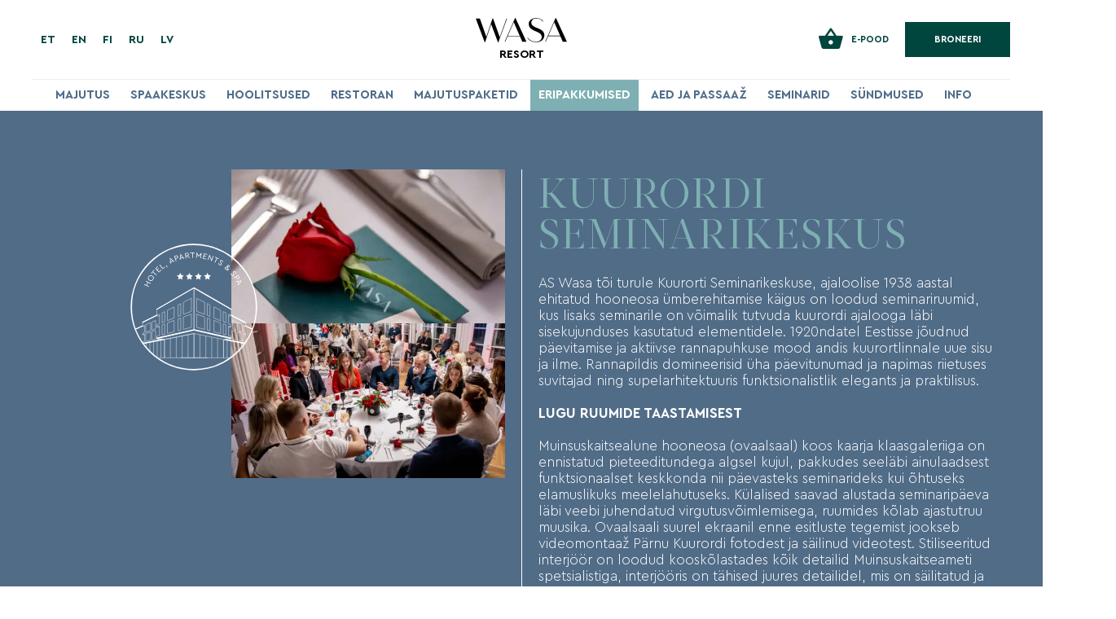

--- FILE ---
content_type: text/html; charset=UTF-8
request_url: https://wasahotels.ee/resort/kuurordi_elamuskeskuse-seminar/
body_size: 15572
content:
<!DOCTYPE html>
<html class="no-js" lang="et">
<head>
    <meta charset="UTF-8" />
    <meta http-equiv="X-UA-Compatible" content="IE=edge,chrome=1">
    <meta name="viewport" content="width=device-width, initial-scale=1">
    
    <meta name='robots' content='index, follow, max-image-preview:large, max-snippet:-1, max-video-preview:-1' />
	<style>img:is([sizes="auto" i], [sizes^="auto," i]) { contain-intrinsic-size: 3000px 1500px }</style>
	<script id="cookieyes" type="text/javascript" src="https://cdn-cookieyes.com/client_data/55b79b357b0f53adb961f836/script.js"></script><link rel="alternate" hreflang="et" href="https://wasahotels.ee/resort/kuurordi_elamuskeskuse-seminar/" />
<link rel="alternate" hreflang="en" href="https://wasahotels.ee/resort/en/resortseminarcentre/" />
<link rel="alternate" hreflang="fi" href="https://wasahotels.ee/resort/fi/seminaarit-ja-kokoukset/" />
<link rel="alternate" hreflang="ru" href="https://wasahotels.ee/resort/ru/%d1%81%d0%b5%d0%bc%d0%b8%d0%bd%d0%b0%d1%80%d1%8b-%d0%b8-%d1%81%d0%be%d0%b1%d1%80%d0%b0%d0%bd%d0%b8%d1%8f/" />
<link rel="alternate" hreflang="lv" href="https://wasahotels.ee/resort/lv/seminari-un-sanaksmes-2/" />
<link rel="alternate" hreflang="x-default" href="https://wasahotels.ee/resort/kuurordi_elamuskeskuse-seminar/" />

<!-- Google Tag Manager by PYS -->
    <script data-cfasync="false" data-pagespeed-no-defer>
	    window.dataLayerPYS = window.dataLayerPYS || [];
	</script>
<!-- End Google Tag Manager by PYS -->
	<!-- This site is optimized with the Yoast SEO plugin v26.4 - https://yoast.com/wordpress/plugins/seo/ -->
	<title>Seminarid ja koosolekud Pärnus I Wasa Resort</title>
	<meta name="description" content="Wasa Resortis on seminarid ja koosolekud tulemuslikud, inspireerivad ja põnevad. Elegantne keskkond, suurepärane restoran ja peale tööd lõõgastumine spaas." />
	<link rel="canonical" href="https://wasahotels.ee/resort/kuurordi_elamuskeskuse-seminar/" />
	<meta property="og:locale" content="et_EE" />
	<meta property="og:type" content="article" />
	<meta property="og:title" content="Seminarid ja koosolekud Pärnus I Wasa Resort" />
	<meta property="og:description" content="Wasa Resortis on seminarid ja koosolekud tulemuslikud, inspireerivad ja põnevad. Elegantne keskkond, suurepärane restoran ja peale tööd lõõgastumine spaas." />
	<meta property="og:url" content="https://wasahotels.ee/resort/kuurordi_elamuskeskuse-seminar/" />
	<meta property="og:site_name" content="Wasa Resort" />
	<meta property="article:publisher" content="https://www.facebook.com/wasaresort/" />
	<meta property="article:modified_time" content="2025-10-31T13:21:59+00:00" />
	<meta property="og:image" content="https://wasahotels.ee/resort/wp-content/uploads/sites/2/2019/06/WasaResort_bassein_TonuTunnel.com_-web.jpeg" />
	<meta property="og:image:width" content="1320" />
	<meta property="og:image:height" content="880" />
	<meta property="og:image:type" content="image/jpeg" />
	<meta name="twitter:card" content="summary_large_image" />
	<meta name="twitter:label1" content="Est. reading time" />
	<meta name="twitter:data1" content="3 minutit" />
	<script type="application/ld+json" class="yoast-schema-graph">{"@context":"https://schema.org","@graph":[{"@type":"WebPage","@id":"https://wasahotels.ee/resort/kuurordi_elamuskeskuse-seminar/","url":"https://wasahotels.ee/resort/kuurordi_elamuskeskuse-seminar/","name":"Seminarid ja koosolekud Pärnus I Wasa Resort","isPartOf":{"@id":"https://wasahotels.ee/resort/#website"},"datePublished":"2022-07-18T10:35:21+00:00","dateModified":"2025-10-31T13:21:59+00:00","description":"Wasa Resortis on seminarid ja koosolekud tulemuslikud, inspireerivad ja põnevad. Elegantne keskkond, suurepärane restoran ja peale tööd lõõgastumine spaas.","breadcrumb":{"@id":"https://wasahotels.ee/resort/kuurordi_elamuskeskuse-seminar/#breadcrumb"},"inLanguage":"et","potentialAction":[{"@type":"ReadAction","target":["https://wasahotels.ee/resort/kuurordi_elamuskeskuse-seminar/"]}]},{"@type":"BreadcrumbList","@id":"https://wasahotels.ee/resort/kuurordi_elamuskeskuse-seminar/#breadcrumb","itemListElement":[{"@type":"ListItem","position":1,"name":"Home","item":"https://wasahotels.ee/resort/"},{"@type":"ListItem","position":2,"name":"Kuurordi seminarikeskus"}]},{"@type":"WebSite","@id":"https://wasahotels.ee/resort/#website","url":"https://wasahotels.ee/resort/","name":"Wasa Resort","description":"Wasa Resort","potentialAction":[{"@type":"SearchAction","target":{"@type":"EntryPoint","urlTemplate":"https://wasahotels.ee/resort/?s={search_term_string}"},"query-input":{"@type":"PropertyValueSpecification","valueRequired":true,"valueName":"search_term_string"}}],"inLanguage":"et"}]}</script>
	<!-- / Yoast SEO plugin. -->


<script type='application/javascript' id='pys-version-script'>console.log('PixelYourSite PRO version 12.2.7.1');</script>
<link rel='dns-prefetch' href='//code.jquery.com' />
<link rel='dns-prefetch' href='//unpkg.com' />
<link rel='stylesheet' id='sbi_styles-css' href='https://wasahotels.ee/resort/wp-content/plugins/instagram-feed/css/sbi-styles.min.css?ver=6.10.0' type='text/css' media='all' />
<link rel='stylesheet' id='wp-block-library-css' href='https://wasahotels.ee/resort/wp-includes/css/dist/block-library/style.min.css?ver=6.8.3' type='text/css' media='all' />
<style id='classic-theme-styles-inline-css' type='text/css'>
/*! This file is auto-generated */
.wp-block-button__link{color:#fff;background-color:#32373c;border-radius:9999px;box-shadow:none;text-decoration:none;padding:calc(.667em + 2px) calc(1.333em + 2px);font-size:1.125em}.wp-block-file__button{background:#32373c;color:#fff;text-decoration:none}
</style>
<style id='global-styles-inline-css' type='text/css'>
:root{--wp--preset--aspect-ratio--square: 1;--wp--preset--aspect-ratio--4-3: 4/3;--wp--preset--aspect-ratio--3-4: 3/4;--wp--preset--aspect-ratio--3-2: 3/2;--wp--preset--aspect-ratio--2-3: 2/3;--wp--preset--aspect-ratio--16-9: 16/9;--wp--preset--aspect-ratio--9-16: 9/16;--wp--preset--color--black: #000000;--wp--preset--color--cyan-bluish-gray: #abb8c3;--wp--preset--color--white: #ffffff;--wp--preset--color--pale-pink: #f78da7;--wp--preset--color--vivid-red: #cf2e2e;--wp--preset--color--luminous-vivid-orange: #ff6900;--wp--preset--color--luminous-vivid-amber: #fcb900;--wp--preset--color--light-green-cyan: #7bdcb5;--wp--preset--color--vivid-green-cyan: #00d084;--wp--preset--color--pale-cyan-blue: #8ed1fc;--wp--preset--color--vivid-cyan-blue: #0693e3;--wp--preset--color--vivid-purple: #9b51e0;--wp--preset--gradient--vivid-cyan-blue-to-vivid-purple: linear-gradient(135deg,rgba(6,147,227,1) 0%,rgb(155,81,224) 100%);--wp--preset--gradient--light-green-cyan-to-vivid-green-cyan: linear-gradient(135deg,rgb(122,220,180) 0%,rgb(0,208,130) 100%);--wp--preset--gradient--luminous-vivid-amber-to-luminous-vivid-orange: linear-gradient(135deg,rgba(252,185,0,1) 0%,rgba(255,105,0,1) 100%);--wp--preset--gradient--luminous-vivid-orange-to-vivid-red: linear-gradient(135deg,rgba(255,105,0,1) 0%,rgb(207,46,46) 100%);--wp--preset--gradient--very-light-gray-to-cyan-bluish-gray: linear-gradient(135deg,rgb(238,238,238) 0%,rgb(169,184,195) 100%);--wp--preset--gradient--cool-to-warm-spectrum: linear-gradient(135deg,rgb(74,234,220) 0%,rgb(151,120,209) 20%,rgb(207,42,186) 40%,rgb(238,44,130) 60%,rgb(251,105,98) 80%,rgb(254,248,76) 100%);--wp--preset--gradient--blush-light-purple: linear-gradient(135deg,rgb(255,206,236) 0%,rgb(152,150,240) 100%);--wp--preset--gradient--blush-bordeaux: linear-gradient(135deg,rgb(254,205,165) 0%,rgb(254,45,45) 50%,rgb(107,0,62) 100%);--wp--preset--gradient--luminous-dusk: linear-gradient(135deg,rgb(255,203,112) 0%,rgb(199,81,192) 50%,rgb(65,88,208) 100%);--wp--preset--gradient--pale-ocean: linear-gradient(135deg,rgb(255,245,203) 0%,rgb(182,227,212) 50%,rgb(51,167,181) 100%);--wp--preset--gradient--electric-grass: linear-gradient(135deg,rgb(202,248,128) 0%,rgb(113,206,126) 100%);--wp--preset--gradient--midnight: linear-gradient(135deg,rgb(2,3,129) 0%,rgb(40,116,252) 100%);--wp--preset--font-size--small: 13px;--wp--preset--font-size--medium: 20px;--wp--preset--font-size--large: 36px;--wp--preset--font-size--x-large: 42px;--wp--preset--spacing--20: 0.44rem;--wp--preset--spacing--30: 0.67rem;--wp--preset--spacing--40: 1rem;--wp--preset--spacing--50: 1.5rem;--wp--preset--spacing--60: 2.25rem;--wp--preset--spacing--70: 3.38rem;--wp--preset--spacing--80: 5.06rem;--wp--preset--shadow--natural: 6px 6px 9px rgba(0, 0, 0, 0.2);--wp--preset--shadow--deep: 12px 12px 50px rgba(0, 0, 0, 0.4);--wp--preset--shadow--sharp: 6px 6px 0px rgba(0, 0, 0, 0.2);--wp--preset--shadow--outlined: 6px 6px 0px -3px rgba(255, 255, 255, 1), 6px 6px rgba(0, 0, 0, 1);--wp--preset--shadow--crisp: 6px 6px 0px rgba(0, 0, 0, 1);}:where(.is-layout-flex){gap: 0.5em;}:where(.is-layout-grid){gap: 0.5em;}body .is-layout-flex{display: flex;}.is-layout-flex{flex-wrap: wrap;align-items: center;}.is-layout-flex > :is(*, div){margin: 0;}body .is-layout-grid{display: grid;}.is-layout-grid > :is(*, div){margin: 0;}:where(.wp-block-columns.is-layout-flex){gap: 2em;}:where(.wp-block-columns.is-layout-grid){gap: 2em;}:where(.wp-block-post-template.is-layout-flex){gap: 1.25em;}:where(.wp-block-post-template.is-layout-grid){gap: 1.25em;}.has-black-color{color: var(--wp--preset--color--black) !important;}.has-cyan-bluish-gray-color{color: var(--wp--preset--color--cyan-bluish-gray) !important;}.has-white-color{color: var(--wp--preset--color--white) !important;}.has-pale-pink-color{color: var(--wp--preset--color--pale-pink) !important;}.has-vivid-red-color{color: var(--wp--preset--color--vivid-red) !important;}.has-luminous-vivid-orange-color{color: var(--wp--preset--color--luminous-vivid-orange) !important;}.has-luminous-vivid-amber-color{color: var(--wp--preset--color--luminous-vivid-amber) !important;}.has-light-green-cyan-color{color: var(--wp--preset--color--light-green-cyan) !important;}.has-vivid-green-cyan-color{color: var(--wp--preset--color--vivid-green-cyan) !important;}.has-pale-cyan-blue-color{color: var(--wp--preset--color--pale-cyan-blue) !important;}.has-vivid-cyan-blue-color{color: var(--wp--preset--color--vivid-cyan-blue) !important;}.has-vivid-purple-color{color: var(--wp--preset--color--vivid-purple) !important;}.has-black-background-color{background-color: var(--wp--preset--color--black) !important;}.has-cyan-bluish-gray-background-color{background-color: var(--wp--preset--color--cyan-bluish-gray) !important;}.has-white-background-color{background-color: var(--wp--preset--color--white) !important;}.has-pale-pink-background-color{background-color: var(--wp--preset--color--pale-pink) !important;}.has-vivid-red-background-color{background-color: var(--wp--preset--color--vivid-red) !important;}.has-luminous-vivid-orange-background-color{background-color: var(--wp--preset--color--luminous-vivid-orange) !important;}.has-luminous-vivid-amber-background-color{background-color: var(--wp--preset--color--luminous-vivid-amber) !important;}.has-light-green-cyan-background-color{background-color: var(--wp--preset--color--light-green-cyan) !important;}.has-vivid-green-cyan-background-color{background-color: var(--wp--preset--color--vivid-green-cyan) !important;}.has-pale-cyan-blue-background-color{background-color: var(--wp--preset--color--pale-cyan-blue) !important;}.has-vivid-cyan-blue-background-color{background-color: var(--wp--preset--color--vivid-cyan-blue) !important;}.has-vivid-purple-background-color{background-color: var(--wp--preset--color--vivid-purple) !important;}.has-black-border-color{border-color: var(--wp--preset--color--black) !important;}.has-cyan-bluish-gray-border-color{border-color: var(--wp--preset--color--cyan-bluish-gray) !important;}.has-white-border-color{border-color: var(--wp--preset--color--white) !important;}.has-pale-pink-border-color{border-color: var(--wp--preset--color--pale-pink) !important;}.has-vivid-red-border-color{border-color: var(--wp--preset--color--vivid-red) !important;}.has-luminous-vivid-orange-border-color{border-color: var(--wp--preset--color--luminous-vivid-orange) !important;}.has-luminous-vivid-amber-border-color{border-color: var(--wp--preset--color--luminous-vivid-amber) !important;}.has-light-green-cyan-border-color{border-color: var(--wp--preset--color--light-green-cyan) !important;}.has-vivid-green-cyan-border-color{border-color: var(--wp--preset--color--vivid-green-cyan) !important;}.has-pale-cyan-blue-border-color{border-color: var(--wp--preset--color--pale-cyan-blue) !important;}.has-vivid-cyan-blue-border-color{border-color: var(--wp--preset--color--vivid-cyan-blue) !important;}.has-vivid-purple-border-color{border-color: var(--wp--preset--color--vivid-purple) !important;}.has-vivid-cyan-blue-to-vivid-purple-gradient-background{background: var(--wp--preset--gradient--vivid-cyan-blue-to-vivid-purple) !important;}.has-light-green-cyan-to-vivid-green-cyan-gradient-background{background: var(--wp--preset--gradient--light-green-cyan-to-vivid-green-cyan) !important;}.has-luminous-vivid-amber-to-luminous-vivid-orange-gradient-background{background: var(--wp--preset--gradient--luminous-vivid-amber-to-luminous-vivid-orange) !important;}.has-luminous-vivid-orange-to-vivid-red-gradient-background{background: var(--wp--preset--gradient--luminous-vivid-orange-to-vivid-red) !important;}.has-very-light-gray-to-cyan-bluish-gray-gradient-background{background: var(--wp--preset--gradient--very-light-gray-to-cyan-bluish-gray) !important;}.has-cool-to-warm-spectrum-gradient-background{background: var(--wp--preset--gradient--cool-to-warm-spectrum) !important;}.has-blush-light-purple-gradient-background{background: var(--wp--preset--gradient--blush-light-purple) !important;}.has-blush-bordeaux-gradient-background{background: var(--wp--preset--gradient--blush-bordeaux) !important;}.has-luminous-dusk-gradient-background{background: var(--wp--preset--gradient--luminous-dusk) !important;}.has-pale-ocean-gradient-background{background: var(--wp--preset--gradient--pale-ocean) !important;}.has-electric-grass-gradient-background{background: var(--wp--preset--gradient--electric-grass) !important;}.has-midnight-gradient-background{background: var(--wp--preset--gradient--midnight) !important;}.has-small-font-size{font-size: var(--wp--preset--font-size--small) !important;}.has-medium-font-size{font-size: var(--wp--preset--font-size--medium) !important;}.has-large-font-size{font-size: var(--wp--preset--font-size--large) !important;}.has-x-large-font-size{font-size: var(--wp--preset--font-size--x-large) !important;}
:where(.wp-block-post-template.is-layout-flex){gap: 1.25em;}:where(.wp-block-post-template.is-layout-grid){gap: 1.25em;}
:where(.wp-block-columns.is-layout-flex){gap: 2em;}:where(.wp-block-columns.is-layout-grid){gap: 2em;}
:root :where(.wp-block-pullquote){font-size: 1.5em;line-height: 1.6;}
</style>
<style id='woocommerce-inline-inline-css' type='text/css'>
.woocommerce form .form-row .required { visibility: visible; }
</style>
<link rel='stylesheet' id='brands-styles-css' href='https://wasahotels.ee/resort/wp-content/plugins/woocommerce/assets/css/brands.css?ver=10.0.3' type='text/css' media='all' />
<link rel='stylesheet' id='woocommerce-layout-css' href='https://wasahotels.ee/resort/wp-content/themes/wasa_resort_2/css/woocommerce-layout.css?ver=6.8.3' type='text/css' media='all' />
<link rel='stylesheet' id='woocommerce-smallscreen-css' href='https://wasahotels.ee/resort/wp-content/themes/wasa_resort_2/css/woocommerce-smallscreen.css?ver=6.8.3' type='text/css' media='only screen and (max-width: 768px)' />
<link rel='stylesheet' id='woocommerce-general-css' href='https://wasahotels.ee/resort/wp-content/themes/wasa_resort_2/css/woocommerce.css?ver=6.8.3' type='text/css' media='all' />
<link rel='stylesheet' id='reset-css' href='https://wasahotels.ee/resort/wp-content/themes/wasa_resort_2/css/reset.css?ver=6.8.3' type='text/css' media='all' />
<link rel='stylesheet' id='aos-css' href='https://unpkg.com/aos@2.3.1/dist/aos.css?ver=6.8.3' type='text/css' media='all' />
<link rel='stylesheet' id='swiper-css' href='https://wasahotels.ee/resort/wp-content/themes/wasa_resort_2/css/swiper.min.css?ver=6.8.3' type='text/css' media='all' />
<link rel='stylesheet' id='jquery-ui-css' href='https://code.jquery.com/ui/1.12.1/themes/vader/jquery-ui.css?ver=6.8.3' type='text/css' media='all' />
<link rel='stylesheet' id='ionicons-css' href='https://unpkg.com/ionicons@4.4.2/dist/css/ionicons.min.css?ver=6.8.3' type='text/css' media='all' />
<link rel='stylesheet' id='lightgallery-css' href='https://wasahotels.ee/resort/wp-content/themes/wasa_resort_2/css/lightgallery.min.css?ver=6.8.3' type='text/css' media='all' />
<link rel='stylesheet' id='modal-css-css' href='https://wasahotels.ee/resort/wp-content/themes/wasa_resort_2/css/magnific-popup.css?ver=6.8.3' type='text/css' media='all' />
<link rel='stylesheet' id='main-css' href='https://wasahotels.ee/resort/wp-content/themes/wasa_resort_2/css/main.css?ver=1.0.2' type='text/css' media='all' />
<link rel='stylesheet' id='woocommerce-nyp-css' href='https://wasahotels.ee/resort/wp-content/plugins/woocommerce-name-your-price/assets/css/frontend/name-your-price.min.css?ver=3.6.1' type='text/css' media='all' />
<script type="text/javascript" id="jquery-core-js-extra">
/* <![CDATA[ */
var pysFacebookRest = {"restApiUrl":"https:\/\/wasahotels.ee\/resort\/wp-json\/pys-facebook\/v1\/event","debug":""};
/* ]]> */
</script>
<script type="text/javascript" src="https://wasahotels.ee/resort/wp-includes/js/jquery/jquery.min.js?ver=3.7.1" id="jquery-core-js"></script>
<script type="text/javascript" src="https://wasahotels.ee/resort/wp-includes/js/jquery/jquery-migrate.min.js?ver=3.4.1" id="jquery-migrate-js"></script>
<script type="text/javascript" src="https://wasahotels.ee/resort/wp-content/plugins/woocommerce/assets/js/jquery-blockui/jquery.blockUI.min.js?ver=2.7.0-wc.10.0.3" id="jquery-blockui-js" defer="defer" data-wp-strategy="defer"></script>
<script type="text/javascript" id="wc-add-to-cart-js-extra">
/* <![CDATA[ */
var wc_add_to_cart_params = {"ajax_url":"\/resort\/wp-admin\/admin-ajax.php","wc_ajax_url":"\/resort\/?wc-ajax=%%endpoint%%","i18n_view_cart":"Vaata ostukorvi","cart_url":"https:\/\/wasahotels.ee\/resort\/ostukorv\/","is_cart":"","cart_redirect_after_add":"no"};
/* ]]> */
</script>
<script type="text/javascript" src="https://wasahotels.ee/resort/wp-content/plugins/woocommerce/assets/js/frontend/add-to-cart.min.js?ver=10.0.3" id="wc-add-to-cart-js" defer="defer" data-wp-strategy="defer"></script>
<script type="text/javascript" src="https://wasahotels.ee/resort/wp-content/plugins/woocommerce/assets/js/js-cookie/js.cookie.min.js?ver=2.1.4-wc.10.0.3" id="js-cookie-js" defer="defer" data-wp-strategy="defer"></script>
<script type="text/javascript" id="woocommerce-js-extra">
/* <![CDATA[ */
var woocommerce_params = {"ajax_url":"\/resort\/wp-admin\/admin-ajax.php","wc_ajax_url":"\/resort\/?wc-ajax=%%endpoint%%","i18n_password_show":"Show password","i18n_password_hide":"Hide password"};
/* ]]> */
</script>
<script type="text/javascript" src="https://wasahotels.ee/resort/wp-content/plugins/woocommerce/assets/js/frontend/woocommerce.min.js?ver=10.0.3" id="woocommerce-js" defer="defer" data-wp-strategy="defer"></script>
<script type="text/javascript" src="https://wasahotels.ee/resort/wp-content/themes/wasa_resort_2/js/modernizr.js?ver=3.6.0" id="modernizr-respond-js"></script>
<script type="text/javascript" src="https://wasahotels.ee/resort/wp-content/plugins/pixelyoursite-pro/dist/scripts/js.cookie-2.1.3.min.js?ver=2.1.3" id="js-cookie-pys-js"></script>
<script type="text/javascript" src="https://wasahotels.ee/resort/wp-content/plugins/pixelyoursite-pro/dist/scripts/jquery.bind-first-0.2.3.min.js" id="jquery-bind-first-js"></script>
<script type="text/javascript" src="https://wasahotels.ee/resort/wp-content/plugins/pixelyoursite-pro/dist/scripts/sha256.js?ver=0.11.0" id="js-sha256-js"></script>
<script type="text/javascript" src="https://wasahotels.ee/resort/wp-content/plugins/pixelyoursite-pro/dist/scripts/tld.min.js?ver=2.3.1" id="js-tld-js"></script>
<script type="text/javascript" id="pys-js-extra">
/* <![CDATA[ */
var pysOptions = {"staticEvents":{"facebook":{"init_event":[{"delay":0,"type":"static","ajaxFire":false,"name":"PageView","eventID":"b6dae2c1-bfc0-4a92-b448-7c6b90336f3c","pixelIds":["878270773409758"],"params":{"page_title":"Kuurordi seminarikeskus","post_type":"page","post_id":11926,"plugin":"PixelYourSite","event_url":"wasahotels.ee\/resort\/kuurordi_elamuskeskuse-seminar\/","user_role":"guest"},"e_id":"init_event","ids":[],"hasTimeWindow":false,"timeWindow":0,"woo_order":"","edd_order":""}]}},"dynamicEvents":{"automatic_event_internal_link":{"facebook":{"delay":0,"type":"dyn","name":"InternalClick","eventID":"fc59560a-eeb3-4483-9878-802b2e23e7f2","pixelIds":["878270773409758"],"params":{"page_title":"Kuurordi seminarikeskus","post_type":"page","post_id":11926,"plugin":"PixelYourSite","event_url":"wasahotels.ee\/resort\/kuurordi_elamuskeskuse-seminar\/","user_role":"guest"},"e_id":"automatic_event_internal_link","ids":[],"hasTimeWindow":false,"timeWindow":0,"woo_order":"","edd_order":""},"ga":{"delay":0,"type":"dyn","name":"InternalClick","unify":true,"trackingIds":["G-PJ50448CXS","AW-11064195423"],"eventID":"fc59560a-eeb3-4483-9878-802b2e23e7f2","params":{"page_title":"Kuurordi seminarikeskus","post_type":"page","post_id":11926,"plugin":"PixelYourSite","event_url":"wasahotels.ee\/resort\/kuurordi_elamuskeskuse-seminar\/","user_role":"guest"},"e_id":"automatic_event_internal_link","ids":[],"hasTimeWindow":false,"timeWindow":0,"woo_order":"","edd_order":""},"google_ads":{"delay":0,"type":"dyn","name":"InternalClick","conversion_ids":["AW-11064195423"],"ids":["AW-11064195423"],"eventID":"fc59560a-eeb3-4483-9878-802b2e23e7f2","params":{"page_title":"Kuurordi seminarikeskus","post_type":"page","post_id":11926,"plugin":"PixelYourSite","event_url":"wasahotels.ee\/resort\/kuurordi_elamuskeskuse-seminar\/","user_role":"guest"},"e_id":"automatic_event_internal_link","hasTimeWindow":false,"timeWindow":0,"woo_order":"","edd_order":""}},"automatic_event_outbound_link":{"facebook":{"delay":0,"type":"dyn","name":"OutboundClick","eventID":"748c02fe-5cab-4188-bd70-af78474852f0","pixelIds":["878270773409758"],"params":{"page_title":"Kuurordi seminarikeskus","post_type":"page","post_id":11926,"plugin":"PixelYourSite","event_url":"wasahotels.ee\/resort\/kuurordi_elamuskeskuse-seminar\/","user_role":"guest"},"e_id":"automatic_event_outbound_link","ids":[],"hasTimeWindow":false,"timeWindow":0,"woo_order":"","edd_order":""},"ga":{"delay":0,"type":"dyn","name":"OutboundClick","unify":true,"trackingIds":["G-PJ50448CXS","AW-11064195423"],"eventID":"748c02fe-5cab-4188-bd70-af78474852f0","params":{"page_title":"Kuurordi seminarikeskus","post_type":"page","post_id":11926,"plugin":"PixelYourSite","event_url":"wasahotels.ee\/resort\/kuurordi_elamuskeskuse-seminar\/","user_role":"guest"},"e_id":"automatic_event_outbound_link","ids":[],"hasTimeWindow":false,"timeWindow":0,"woo_order":"","edd_order":""},"google_ads":{"delay":0,"type":"dyn","name":"OutboundClick","conversion_ids":["AW-11064195423"],"ids":["AW-11064195423"],"eventID":"748c02fe-5cab-4188-bd70-af78474852f0","params":{"page_title":"Kuurordi seminarikeskus","post_type":"page","post_id":11926,"plugin":"PixelYourSite","event_url":"wasahotels.ee\/resort\/kuurordi_elamuskeskuse-seminar\/","user_role":"guest"},"e_id":"automatic_event_outbound_link","hasTimeWindow":false,"timeWindow":0,"woo_order":"","edd_order":""}},"automatic_event_video":{"facebook":{"delay":0,"type":"dyn","name":"WatchVideo","eventID":"41e73d43-1d82-43e1-ad34-1fb957f50352","pixelIds":["878270773409758"],"params":{"page_title":"Kuurordi seminarikeskus","post_type":"page","post_id":11926,"plugin":"PixelYourSite","event_url":"wasahotels.ee\/resort\/kuurordi_elamuskeskuse-seminar\/","user_role":"guest"},"e_id":"automatic_event_video","ids":[],"hasTimeWindow":false,"timeWindow":0,"woo_order":"","edd_order":""},"ga":{"delay":0,"type":"dyn","name":"WatchVideo","unify":true,"trackingIds":["G-PJ50448CXS","AW-11064195423"],"youtube_disabled":false,"eventID":"41e73d43-1d82-43e1-ad34-1fb957f50352","params":{"page_title":"Kuurordi seminarikeskus","post_type":"page","post_id":11926,"plugin":"PixelYourSite","event_url":"wasahotels.ee\/resort\/kuurordi_elamuskeskuse-seminar\/","user_role":"guest"},"e_id":"automatic_event_video","ids":[],"hasTimeWindow":false,"timeWindow":0,"woo_order":"","edd_order":""},"google_ads":{"delay":0,"type":"dyn","name":"WatchVideo","conversion_ids":["AW-11064195423"],"ids":["AW-11064195423"],"eventID":"41e73d43-1d82-43e1-ad34-1fb957f50352","params":{"page_title":"Kuurordi seminarikeskus","post_type":"page","post_id":11926,"plugin":"PixelYourSite","event_url":"wasahotels.ee\/resort\/kuurordi_elamuskeskuse-seminar\/","user_role":"guest"},"e_id":"automatic_event_video","hasTimeWindow":false,"timeWindow":0,"woo_order":"","edd_order":""}},"automatic_event_tel_link":{"facebook":{"delay":0,"type":"dyn","name":"TelClick","eventID":"140a6869-6a36-4ac5-8861-1b9d179b42c3","pixelIds":["878270773409758"],"params":{"page_title":"Kuurordi seminarikeskus","post_type":"page","post_id":11926,"plugin":"PixelYourSite","event_url":"wasahotels.ee\/resort\/kuurordi_elamuskeskuse-seminar\/","user_role":"guest"},"e_id":"automatic_event_tel_link","ids":[],"hasTimeWindow":false,"timeWindow":0,"woo_order":"","edd_order":""},"ga":{"delay":0,"type":"dyn","name":"TelClick","unify":true,"trackingIds":["G-PJ50448CXS","AW-11064195423"],"eventID":"140a6869-6a36-4ac5-8861-1b9d179b42c3","params":{"page_title":"Kuurordi seminarikeskus","post_type":"page","post_id":11926,"plugin":"PixelYourSite","event_url":"wasahotels.ee\/resort\/kuurordi_elamuskeskuse-seminar\/","user_role":"guest"},"e_id":"automatic_event_tel_link","ids":[],"hasTimeWindow":false,"timeWindow":0,"woo_order":"","edd_order":""},"google_ads":{"delay":0,"type":"dyn","name":"TelClick","conversion_ids":["AW-11064195423"],"ids":["AW-11064195423"],"eventID":"140a6869-6a36-4ac5-8861-1b9d179b42c3","params":{"page_title":"Kuurordi seminarikeskus","post_type":"page","post_id":11926,"plugin":"PixelYourSite","event_url":"wasahotels.ee\/resort\/kuurordi_elamuskeskuse-seminar\/","user_role":"guest"},"e_id":"automatic_event_tel_link","hasTimeWindow":false,"timeWindow":0,"woo_order":"","edd_order":""}},"automatic_event_email_link":{"facebook":{"delay":0,"type":"dyn","name":"EmailClick","eventID":"8ccbd98e-833e-40fc-a1d9-ce8cbe65c790","pixelIds":["878270773409758"],"params":{"page_title":"Kuurordi seminarikeskus","post_type":"page","post_id":11926,"plugin":"PixelYourSite","event_url":"wasahotels.ee\/resort\/kuurordi_elamuskeskuse-seminar\/","user_role":"guest"},"e_id":"automatic_event_email_link","ids":[],"hasTimeWindow":false,"timeWindow":0,"woo_order":"","edd_order":""},"ga":{"delay":0,"type":"dyn","name":"EmailClick","unify":true,"trackingIds":["G-PJ50448CXS","AW-11064195423"],"eventID":"8ccbd98e-833e-40fc-a1d9-ce8cbe65c790","params":{"page_title":"Kuurordi seminarikeskus","post_type":"page","post_id":11926,"plugin":"PixelYourSite","event_url":"wasahotels.ee\/resort\/kuurordi_elamuskeskuse-seminar\/","user_role":"guest"},"e_id":"automatic_event_email_link","ids":[],"hasTimeWindow":false,"timeWindow":0,"woo_order":"","edd_order":""},"google_ads":{"delay":0,"type":"dyn","name":"EmailClick","conversion_ids":["AW-11064195423"],"ids":["AW-11064195423"],"eventID":"8ccbd98e-833e-40fc-a1d9-ce8cbe65c790","params":{"page_title":"Kuurordi seminarikeskus","post_type":"page","post_id":11926,"plugin":"PixelYourSite","event_url":"wasahotels.ee\/resort\/kuurordi_elamuskeskuse-seminar\/","user_role":"guest"},"e_id":"automatic_event_email_link","hasTimeWindow":false,"timeWindow":0,"woo_order":"","edd_order":""}},"automatic_event_form":{"facebook":{"delay":0,"type":"dyn","name":"Form","eventID":"29a66d05-ce66-4d4f-bf44-b50d6ada5a11","pixelIds":["878270773409758"],"params":{"page_title":"Kuurordi seminarikeskus","post_type":"page","post_id":11926,"plugin":"PixelYourSite","event_url":"wasahotels.ee\/resort\/kuurordi_elamuskeskuse-seminar\/","user_role":"guest"},"e_id":"automatic_event_form","ids":[],"hasTimeWindow":false,"timeWindow":0,"woo_order":"","edd_order":""},"ga":{"delay":0,"type":"dyn","name":"Form","unify":true,"trackingIds":["G-PJ50448CXS","AW-11064195423"],"eventID":"29a66d05-ce66-4d4f-bf44-b50d6ada5a11","params":{"page_title":"Kuurordi seminarikeskus","post_type":"page","post_id":11926,"plugin":"PixelYourSite","event_url":"wasahotels.ee\/resort\/kuurordi_elamuskeskuse-seminar\/","user_role":"guest"},"e_id":"automatic_event_form","ids":[],"hasTimeWindow":false,"timeWindow":0,"woo_order":"","edd_order":""},"google_ads":{"delay":0,"type":"dyn","name":"Form","conversion_ids":["AW-11064195423"],"ids":["AW-11064195423"],"eventID":"29a66d05-ce66-4d4f-bf44-b50d6ada5a11","params":{"page_title":"Kuurordi seminarikeskus","post_type":"page","post_id":11926,"plugin":"PixelYourSite","event_url":"wasahotels.ee\/resort\/kuurordi_elamuskeskuse-seminar\/","user_role":"guest"},"e_id":"automatic_event_form","hasTimeWindow":false,"timeWindow":0,"woo_order":"","edd_order":""}},"automatic_event_download":{"facebook":{"delay":0,"type":"dyn","name":"Download","extensions":["","doc","exe","js","pdf","ppt","tgz","zip","xls"],"eventID":"c02349be-a1db-488e-852b-e92c67a32bd6","pixelIds":["878270773409758"],"params":{"page_title":"Kuurordi seminarikeskus","post_type":"page","post_id":11926,"plugin":"PixelYourSite","event_url":"wasahotels.ee\/resort\/kuurordi_elamuskeskuse-seminar\/","user_role":"guest"},"e_id":"automatic_event_download","ids":[],"hasTimeWindow":false,"timeWindow":0,"woo_order":"","edd_order":""},"ga":{"delay":0,"type":"dyn","name":"Download","extensions":["","doc","exe","js","pdf","ppt","tgz","zip","xls"],"unify":true,"trackingIds":["G-PJ50448CXS","AW-11064195423"],"eventID":"c02349be-a1db-488e-852b-e92c67a32bd6","params":{"page_title":"Kuurordi seminarikeskus","post_type":"page","post_id":11926,"plugin":"PixelYourSite","event_url":"wasahotels.ee\/resort\/kuurordi_elamuskeskuse-seminar\/","user_role":"guest"},"e_id":"automatic_event_download","ids":[],"hasTimeWindow":false,"timeWindow":0,"woo_order":"","edd_order":""},"google_ads":{"delay":0,"type":"dyn","name":"Download","extensions":["","doc","exe","js","pdf","ppt","tgz","zip","xls"],"conversion_ids":["AW-11064195423"],"ids":["AW-11064195423"],"eventID":"c02349be-a1db-488e-852b-e92c67a32bd6","params":{"page_title":"Kuurordi seminarikeskus","post_type":"page","post_id":11926,"plugin":"PixelYourSite","event_url":"wasahotels.ee\/resort\/kuurordi_elamuskeskuse-seminar\/","user_role":"guest"},"e_id":"automatic_event_download","hasTimeWindow":false,"timeWindow":0,"woo_order":"","edd_order":""}},"automatic_event_comment":{"facebook":{"delay":0,"type":"dyn","name":"Comment","eventID":"6b471e20-2333-4c78-b568-d84a3acb1937","pixelIds":["878270773409758"],"params":{"page_title":"Kuurordi seminarikeskus","post_type":"page","post_id":11926,"plugin":"PixelYourSite","event_url":"wasahotels.ee\/resort\/kuurordi_elamuskeskuse-seminar\/","user_role":"guest"},"e_id":"automatic_event_comment","ids":[],"hasTimeWindow":false,"timeWindow":0,"woo_order":"","edd_order":""},"ga":{"delay":0,"type":"dyn","name":"Comment","unify":true,"trackingIds":["G-PJ50448CXS","AW-11064195423"],"eventID":"6b471e20-2333-4c78-b568-d84a3acb1937","params":{"page_title":"Kuurordi seminarikeskus","post_type":"page","post_id":11926,"plugin":"PixelYourSite","event_url":"wasahotels.ee\/resort\/kuurordi_elamuskeskuse-seminar\/","user_role":"guest"},"e_id":"automatic_event_comment","ids":[],"hasTimeWindow":false,"timeWindow":0,"woo_order":"","edd_order":""},"google_ads":{"delay":0,"type":"dyn","name":"Comment","conversion_ids":["AW-11064195423"],"ids":["AW-11064195423"],"eventID":"6b471e20-2333-4c78-b568-d84a3acb1937","params":{"page_title":"Kuurordi seminarikeskus","post_type":"page","post_id":11926,"plugin":"PixelYourSite","event_url":"wasahotels.ee\/resort\/kuurordi_elamuskeskuse-seminar\/","user_role":"guest"},"e_id":"automatic_event_comment","hasTimeWindow":false,"timeWindow":0,"woo_order":"","edd_order":""}},"automatic_event_adsense":{"facebook":{"delay":0,"type":"dyn","name":"AdSense","eventID":"bdcec66a-1b34-408a-92eb-2d3008b0a536","pixelIds":["878270773409758"],"params":{"page_title":"Kuurordi seminarikeskus","post_type":"page","post_id":11926,"plugin":"PixelYourSite","event_url":"wasahotels.ee\/resort\/kuurordi_elamuskeskuse-seminar\/","user_role":"guest"},"e_id":"automatic_event_adsense","ids":[],"hasTimeWindow":false,"timeWindow":0,"woo_order":"","edd_order":""},"ga":{"delay":0,"type":"dyn","name":"AdSense","unify":true,"trackingIds":["G-PJ50448CXS","AW-11064195423"],"eventID":"bdcec66a-1b34-408a-92eb-2d3008b0a536","params":{"page_title":"Kuurordi seminarikeskus","post_type":"page","post_id":11926,"plugin":"PixelYourSite","event_url":"wasahotels.ee\/resort\/kuurordi_elamuskeskuse-seminar\/","user_role":"guest"},"e_id":"automatic_event_adsense","ids":[],"hasTimeWindow":false,"timeWindow":0,"woo_order":"","edd_order":""},"google_ads":{"delay":0,"type":"dyn","name":"AdSense","conversion_ids":["AW-11064195423"],"ids":["AW-11064195423"],"eventID":"bdcec66a-1b34-408a-92eb-2d3008b0a536","params":{"page_title":"Kuurordi seminarikeskus","post_type":"page","post_id":11926,"plugin":"PixelYourSite","event_url":"wasahotels.ee\/resort\/kuurordi_elamuskeskuse-seminar\/","user_role":"guest"},"e_id":"automatic_event_adsense","hasTimeWindow":false,"timeWindow":0,"woo_order":"","edd_order":""}},"automatic_event_scroll":{"facebook":{"delay":0,"type":"dyn","name":"PageScroll","scroll_percent":30,"eventID":"871481d8-5e25-48b2-9ca8-e9025fab319d","pixelIds":["878270773409758"],"params":{"page_title":"Kuurordi seminarikeskus","post_type":"page","post_id":11926,"plugin":"PixelYourSite","event_url":"wasahotels.ee\/resort\/kuurordi_elamuskeskuse-seminar\/","user_role":"guest"},"e_id":"automatic_event_scroll","ids":[],"hasTimeWindow":false,"timeWindow":0,"woo_order":"","edd_order":""},"ga":{"delay":0,"type":"dyn","name":"PageScroll","scroll_percent":30,"unify":true,"trackingIds":["G-PJ50448CXS","AW-11064195423"],"eventID":"871481d8-5e25-48b2-9ca8-e9025fab319d","params":{"page_title":"Kuurordi seminarikeskus","post_type":"page","post_id":11926,"plugin":"PixelYourSite","event_url":"wasahotels.ee\/resort\/kuurordi_elamuskeskuse-seminar\/","user_role":"guest"},"e_id":"automatic_event_scroll","ids":[],"hasTimeWindow":false,"timeWindow":0,"woo_order":"","edd_order":""},"google_ads":{"delay":0,"type":"dyn","name":"PageScroll","scroll_percent":30,"conversion_ids":["AW-11064195423"],"ids":["AW-11064195423"],"eventID":"871481d8-5e25-48b2-9ca8-e9025fab319d","params":{"page_title":"Kuurordi seminarikeskus","post_type":"page","post_id":11926,"plugin":"PixelYourSite","event_url":"wasahotels.ee\/resort\/kuurordi_elamuskeskuse-seminar\/","user_role":"guest"},"e_id":"automatic_event_scroll","hasTimeWindow":false,"timeWindow":0,"woo_order":"","edd_order":""}},"automatic_event_time_on_page":{"facebook":{"delay":0,"type":"dyn","name":"TimeOnPage","time_on_page":30,"eventID":"5ab6bf5c-4d0e-46c6-a9ea-a1d52d85165d","pixelIds":["878270773409758"],"params":{"page_title":"Kuurordi seminarikeskus","post_type":"page","post_id":11926,"plugin":"PixelYourSite","event_url":"wasahotels.ee\/resort\/kuurordi_elamuskeskuse-seminar\/","user_role":"guest"},"e_id":"automatic_event_time_on_page","ids":[],"hasTimeWindow":false,"timeWindow":0,"woo_order":"","edd_order":""},"ga":{"delay":0,"type":"dyn","name":"TimeOnPage","time_on_page":30,"unify":true,"trackingIds":["G-PJ50448CXS","AW-11064195423"],"eventID":"5ab6bf5c-4d0e-46c6-a9ea-a1d52d85165d","params":{"page_title":"Kuurordi seminarikeskus","post_type":"page","post_id":11926,"plugin":"PixelYourSite","event_url":"wasahotels.ee\/resort\/kuurordi_elamuskeskuse-seminar\/","user_role":"guest"},"e_id":"automatic_event_time_on_page","ids":[],"hasTimeWindow":false,"timeWindow":0,"woo_order":"","edd_order":""},"google_ads":{"delay":0,"type":"dyn","name":"TimeOnPage","time_on_page":30,"conversion_ids":["AW-11064195423"],"ids":["AW-11064195423"],"eventID":"5ab6bf5c-4d0e-46c6-a9ea-a1d52d85165d","params":{"page_title":"Kuurordi seminarikeskus","post_type":"page","post_id":11926,"plugin":"PixelYourSite","event_url":"wasahotels.ee\/resort\/kuurordi_elamuskeskuse-seminar\/","user_role":"guest"},"e_id":"automatic_event_time_on_page","hasTimeWindow":false,"timeWindow":0,"woo_order":"","edd_order":""}}},"triggerEvents":[],"triggerEventTypes":[],"facebook":{"pixelIds":["878270773409758"],"advancedMatchingEnabled":true,"advancedMatching":[],"removeMetadata":false,"wooVariableAsSimple":false,"serverApiEnabled":true,"wooCRSendFromServer":false,"send_external_id":true,"enabled_medical":false,"do_not_track_medical_param":["event_url","post_title","page_title","landing_page","content_name","categories","category_name","tags"],"meta_ldu":false,"hide_pixels":[]},"ga":{"trackingIds":["G-PJ50448CXS",""],"retargetingLogic":"ecomm","crossDomainEnabled":false,"crossDomainAcceptIncoming":false,"crossDomainDomains":[],"wooVariableAsSimple":true,"isDebugEnabled":{"1":"index_0"},"serverContainerUrls":{"G-PJ50448CXS":{"enable_server_container":"","server_container_url":"","transport_url":""}},"additionalConfig":{"G-PJ50448CXS":{"first_party_collection":true},"":{"first_party_collection":true}},"disableAdvertisingFeatures":false,"disableAdvertisingPersonalization":false,"url_passthrough":true,"url_passthrough_filter":true,"custom_page_view_event":false,"hide_pixels":[]},"google_ads":{"conversion_ids":["AW-11064195423"],"enhanced_conversion":["index_0"],"woo_purchase_conversion_track":"current_event","woo_initiate_checkout_conversion_track":"current_event","woo_add_to_cart_conversion_track":"current_event","woo_view_content_conversion_track":"current_event","woo_view_category_conversion_track":"current_event","edd_purchase_conversion_track":"current_event","edd_initiate_checkout_conversion_track":"current_event","edd_add_to_cart_conversion_track":"current_event","edd_view_content_conversion_track":"current_event","edd_view_category_conversion_track":"current_event","wooVariableAsSimple":true,"crossDomainEnabled":false,"crossDomainAcceptIncoming":false,"crossDomainDomains":[],"hide_pixels":[]},"debug":"","siteUrl":"https:\/\/wasahotels.ee\/resort","ajaxUrl":"https:\/\/wasahotels.ee\/resort\/wp-admin\/admin-ajax.php","ajax_event":"c555644723","trackUTMs":"1","trackTrafficSource":"1","user_id":"0","enable_lading_page_param":"1","cookie_duration":"7","enable_event_day_param":"1","enable_event_month_param":"1","enable_event_time_param":"1","enable_remove_target_url_param":"1","enable_remove_download_url_param":"1","visit_data_model":"first_visit","last_visit_duration":"60","enable_auto_save_advance_matching":"1","enable_success_send_form":"1","enable_automatic_events":"1","enable_event_video":"1","ajaxForServerEvent":"1","ajaxForServerStaticEvent":"1","useSendBeacon":"1","send_external_id":"1","external_id_expire":"180","track_cookie_for_subdomains":"1","google_consent_mode":"1","data_persistency":"keep_data","advance_matching_form":{"enable_advance_matching_forms":true,"advance_matching_fn_names":["","first_name","first-name","first name","name"],"advance_matching_ln_names":["","last_name","last-name","last name"],"advance_matching_tel_names":["","phone","tel"],"advance_matching_em_names":[]},"advance_matching_url":{"enable_advance_matching_url":true,"advance_matching_fn_names":[],"advance_matching_ln_names":[],"advance_matching_tel_names":[],"advance_matching_em_names":[]},"track_dynamic_fields":[],"gdpr":{"ajax_enabled":false,"all_disabled_by_api":false,"facebook_disabled_by_api":false,"tiktok_disabled_by_api":false,"analytics_disabled_by_api":false,"google_ads_disabled_by_api":false,"pinterest_disabled_by_api":false,"bing_disabled_by_api":false,"externalID_disabled_by_api":false,"facebook_prior_consent_enabled":true,"tiktok_prior_consent_enabled":true,"analytics_prior_consent_enabled":true,"google_ads_prior_consent_enabled":true,"pinterest_prior_consent_enabled":true,"bing_prior_consent_enabled":true,"cookiebot_integration_enabled":false,"cookiebot_facebook_consent_category":"marketing","cookiebot_tiktok_consent_category":"marketing","cookiebot_analytics_consent_category":"statistics","cookiebot_google_ads_consent_category":"marketing","cookiebot_pinterest_consent_category":"marketing","cookiebot_bing_consent_category":"marketing","cookie_notice_integration_enabled":false,"cookie_law_info_integration_enabled":false,"real_cookie_banner_integration_enabled":false,"consent_magic_integration_enabled":false,"analytics_storage":{"enabled":true,"value":"granted","filter":false},"ad_storage":{"enabled":true,"value":"granted","filter":false},"ad_user_data":{"enabled":true,"value":"granted","filter":false},"ad_personalization":{"enabled":true,"value":"granted","filter":false}},"cookie":{"disabled_all_cookie":false,"disabled_start_session_cookie":false,"disabled_advanced_form_data_cookie":false,"disabled_landing_page_cookie":false,"disabled_first_visit_cookie":false,"disabled_trafficsource_cookie":false,"disabled_utmTerms_cookie":false,"disabled_utmId_cookie":false,"disabled_google_alternative_id":false},"tracking_analytics":{"TrafficSource":"direct","TrafficLanding":"https:\/\/wasahotels.ee\/resort\/kuurordi_elamuskeskuse-seminar\/","TrafficUtms":[],"TrafficUtmsId":[],"userDataEnable":true,"userData":{"emails":[],"phones":[],"addresses":[]},"use_encoding_provided_data":true,"use_multiple_provided_data":true},"GATags":{"ga_datalayer_type":"default","ga_datalayer_name":"dataLayerPYS","gclid_alternative_enabled":false,"gclid_alternative_param":""},"automatic":{"enable_youtube":true,"enable_vimeo":true,"enable_video":true},"woo":{"enabled":true,"enabled_save_data_to_orders":true,"addToCartOnButtonEnabled":true,"addToCartOnButtonValueEnabled":true,"addToCartOnButtonValueOption":"price","woo_purchase_on_transaction":true,"woo_view_content_variation_is_selected":true,"singleProductId":null,"affiliateEnabled":false,"removeFromCartSelector":"form.woocommerce-cart-form .remove","addToCartCatchMethod":"add_cart_hook","is_order_received_page":false,"containOrderId":false,"affiliateEventName":"Lead"},"edd":{"enabled":false},"cache_bypass":"1764511034"};
/* ]]> */
</script>
<script type="text/javascript" src="https://wasahotels.ee/resort/wp-content/plugins/pixelyoursite-pro/dist/scripts/public.js?ver=12.2.7.1" id="pys-js"></script>
<script type="text/javascript" src="https://wasahotels.ee/resort/wp-content/plugins/pixelyoursite-super-pack/dist/scripts/public.js?ver=6.0.3" id="pys_sp_public_js-js"></script>
<link rel="https://api.w.org/" href="https://wasahotels.ee/resort/wp-json/" /><link rel="alternate" title="JSON" type="application/json" href="https://wasahotels.ee/resort/wp-json/wp/v2/pages/11926" /><link rel="EditURI" type="application/rsd+xml" title="RSD" href="https://wasahotels.ee/resort/xmlrpc.php?rsd" />
<meta name="generator" content="WordPress 6.8.3" />
<meta name="generator" content="WooCommerce 10.0.3" />
<link rel='shortlink' href='https://wasahotels.ee/resort/?p=11926' />
<link rel="alternate" title="oEmbed (JSON)" type="application/json+oembed" href="https://wasahotels.ee/resort/wp-json/oembed/1.0/embed?url=https%3A%2F%2Fwasahotels.ee%2Fresort%2Fkuurordi_elamuskeskuse-seminar%2F" />
<link rel="alternate" title="oEmbed (XML)" type="text/xml+oembed" href="https://wasahotels.ee/resort/wp-json/oembed/1.0/embed?url=https%3A%2F%2Fwasahotels.ee%2Fresort%2Fkuurordi_elamuskeskuse-seminar%2F&#038;format=xml" />
<meta name="facebook-domain-verification" content="wlbq6nqn5jkfcy28nrh7a1gqczi1r4" /><meta name="generator" content="WPML ver:4.8.5 stt:1,15,18,32,46;" />
	<noscript><style>.woocommerce-product-gallery{ opacity: 1 !important; }</style></noscript>
	<link rel="icon" href="https://wasahotels.ee/resort/wp-content/uploads/sites/2/2019/03/cropped-W-1-32x32.png" sizes="32x32" />
<link rel="icon" href="https://wasahotels.ee/resort/wp-content/uploads/sites/2/2019/03/cropped-W-1-192x192.png" sizes="192x192" />
<link rel="apple-touch-icon" href="https://wasahotels.ee/resort/wp-content/uploads/sites/2/2019/03/cropped-W-1-180x180.png" />
<meta name="msapplication-TileImage" content="https://wasahotels.ee/resort/wp-content/uploads/sites/2/2019/03/cropped-W-1-270x270.png" />
    	<!-- Global site tag (gtag.js) - Google Analytics -->
<script async src="https://www.googletagmanager.com/gtag/js?id=UA-53063487-2&l=dataLayerPYS"></script>
    <script>
      window.dataLayerPYS = window.dataLayerPYS || [];
      function gtag(){dataLayerPYS.push(arguments);}
      gtag('js', new Date());

      gtag('config', 'UA-53063487-2',
	  {
                            'linker': {
                                        'domains': ['hotelwebsitebooking.com', 'wasahotels.ee/resort']
                           }
            });
    </script>	<!-- Google Tag Manager --> 
<script>(function(w,d,s,l,i){w[l]=w[l]||[];w[l].push({'gtm.start':
new Date().getTime(),event:'gtm.js'});var f=d.getElementsByTagName(s)[0],
j=d.createElement(s),dl=l!='dataLayer'?'&l='+l:'';j.async=true;j.src=
'https://www.googletagmanager.com/gtm.js?id='+i+dl;f.parentNode.insertBefore(j,f);
})(window,document,'script','dataLayer','GTM-T2N37SZ');</script>
<!-- End Google Tag Manager -->
</head>
<body class="wp-singular page-template-default page page-id-11926 wp-theme-wasa_resort_2 theme-wasa_resort_2 woocommerce-no-js">
<!-- Google Tag Manager (noscript) --> 
<noscript><iframe src="https://www.googletagmanager.com/ns.html?id=GTM-T2N37SZ"
height="0" width="0" style="display:none;visibility:hidden"></iframe></noscript>
<!-- End Google Tag Manager (noscript) -->
        <header class="header_container clearfix">
        <div class="header-inner">
            <div class="header-top flex">
                        <div class="language">
            <ul>  
                <li><a href="https://wasahotels.ee/resort/kuurordi_elamuskeskuse-seminar/">ET</a></li><li><a href="https://wasahotels.ee/resort/en/resortseminarcentre/">EN</a></li><li><a href="https://wasahotels.ee/resort/fi/seminaarit-ja-kokoukset/">FI</a></li><li><a href="https://wasahotels.ee/resort/ru/%d1%81%d0%b5%d0%bc%d0%b8%d0%bd%d0%b0%d1%80%d1%8b-%d0%b8-%d1%81%d0%be%d0%b1%d1%80%d0%b0%d0%bd%d0%b8%d1%8f/">RU</a></li><li><a href="https://wasahotels.ee/resort/lv/seminari-un-sanaksmes-2/">LV</a></li>        </ul>
    </div>
                    <a href="https://wasahotels.ee/resort" class="logo" title="Wasa Resort">Resort</a>
                <div class="top_actions_wrap flex">
                    
                    <!-- <a href="https://wasahotels.ee/resort/pood/" title="E-pood" class="top_actions shop_trigger"> -->
                    <a href="https://epood.wasahotels.ee/et" target="blank" title="E-pood" class="top_actions shop_trigger">

                   
                        <i class="icon ion-md-basket"></i>
                        <span>E-pood</span>
                    </a>
                    <!-- <a href="https://bouk.io/booking/Wasa-Resort/492/rooms/?rooms&adults=2&language=et" title="Broneeri" class="top_actions booking_trigger"> -->
                    <a href="https://hotel.wasahotels.ee/et" target="blank" title="Broneeri" class="top_actions booking_trigger">
                        <i class="icon ion-md-time"></i>
                        <span>Broneeri</span>
                    </a>
                    <a href="#" title="Menüü" class="top_actions nav_trigger">
                        <i class="icon ion-md-list"></i>
                        <span>Menüü</span>
                    </a>
                </div>
            </div>
            <div class="header-btm flex">
            <ul id="menu-peamenuu" class="header-nav"><li id="menu-item-26140" class="menu-item menu-item-type-post_type menu-item-object-page menu-item-has-children menu-item-26140"><a href="https://wasahotels.ee/resort/parnu-majutus/">Majutus</a>
<ul class="sub-menu">
	<li id="menu-item-26142" class="menu-item menu-item-type-post_type menu-item-object-page menu-item-26142"><a href="https://wasahotels.ee/resort/broneeri-kogu-hotell/">Broneeri kogu hotell</a></li>
	<li id="menu-item-26149" class="menu-item menu-item-type-post_type menu-item-object-page menu-item-26149"><a href="https://wasahotels.ee/resort/majutus-parnus/">Hotellitoad</a></li>
	<li id="menu-item-26305" class="menu-item menu-item-type-post_type menu-item-object-page menu-item-26305"><a href="https://wasahotels.ee/resort/kulaliskorterid/">Apartmendid</a></li>
	<li id="menu-item-26304" class="menu-item menu-item-type-post_type menu-item-object-page menu-item-26304"><a href="https://wasahotels.ee/resort/wasa-1938/">Wasa 1938</a></li>
</ul>
</li>
<li id="menu-item-26141" class="menu-item menu-item-type-post_type menu-item-object-page menu-item-has-children menu-item-26141"><a href="https://wasahotels.ee/resort/bassein-ja-saunad/">Spaakeskus</a>
<ul class="sub-menu">
	<li id="menu-item-26182" class="menu-item menu-item-type-post_type menu-item-object-page menu-item-26182"><a href="https://wasahotels.ee/resort/spaa-etikett/">Spaa etikett</a></li>
</ul>
</li>
<li id="menu-item-26147" class="menu-item menu-item-type-post_type menu-item-object-page menu-item-has-children menu-item-26147"><a href="https://wasahotels.ee/resort/hoolitsuste_menuu/">Hoolitsused</a>
<ul class="sub-menu">
	<li id="menu-item-26306" class="menu-item menu-item-type-custom menu-item-object-custom menu-item-26306"><a href="https://spa.wasahotels.ee/et/">Broneeri hoolitsus</a></li>
	<li id="menu-item-26192" class="menu-item menu-item-type-post_type menu-item-object-page menu-item-26192"><a href="https://wasahotels.ee/resort/hoolitsuste_menuu/">Hoolitsuste menüü</a></li>
	<li id="menu-item-26195" class="menu-item menu-item-type-post_type menu-item-object-page menu-item-26195"><a href="https://wasahotels.ee/resort/eripakkumised/">Eripakkumised</a></li>
	<li id="menu-item-26189" class="menu-item menu-item-type-post_type menu-item-object-page menu-item-26189"><a href="https://wasahotels.ee/resort/wasa-ilupoeke/">WASA ILUPOEKE</a></li>
</ul>
</li>
<li id="menu-item-26169" class="menu-item menu-item-type-post_type menu-item-object-page menu-item-has-children menu-item-26169"><a href="https://wasahotels.ee/resort/restoran/">Restoran</a>
<ul class="sub-menu">
	<li id="menu-item-26193" class="menu-item menu-item-type-post_type menu-item-object-page menu-item-26193"><a href="https://wasahotels.ee/resort/ala-carte-menuu/">A’la carte menüü</a></li>
	<li id="menu-item-26422" class="menu-item menu-item-type-post_type menu-item-object-page menu-item-26422"><a href="https://wasahotels.ee/resort/restorani-pakkumised/">Restorani pakkumised</a></li>
	<li id="menu-item-26160" class="menu-item menu-item-type-post_type menu-item-object-page menu-item-26160"><a href="https://wasahotels.ee/resort/lastemenuu/">LASTEMENÜÜ</a></li>
	<li id="menu-item-26159" class="menu-item menu-item-type-post_type menu-item-object-page menu-item-26159"><a href="https://wasahotels.ee/resort/laste-sunnipaevamenuud/">Laste sünnipäevamenüüd</a></li>
	<li id="menu-item-26151" class="menu-item menu-item-type-post_type menu-item-object-page menu-item-26151"><a href="https://wasahotels.ee/resort/joulumenuu/">JÕULUMENÜÜ</a></li>
	<li id="menu-item-26297" class="menu-item menu-item-type-post_type menu-item-object-page menu-item-26297"><a href="https://wasahotels.ee/resort/kohvipausid/">KOHVIPAUSID</a></li>
	<li id="menu-item-26145" class="menu-item menu-item-type-post_type menu-item-object-page menu-item-26145"><a href="https://wasahotels.ee/resort/grupimenuud/">Grupimenüü valikud</a></li>
</ul>
</li>
<li id="menu-item-26166" class="menu-item menu-item-type-post_type menu-item-object-page menu-item-has-children menu-item-26166"><a href="https://wasahotels.ee/resort/pakkumised/">Majutuspaketid</a>
<ul class="sub-menu">
	<li id="menu-item-26198" class="menu-item menu-item-type-custom menu-item-object-custom menu-item-26198"><a href="https://wasahotels.ee/resort/offer/spaa-romantika/">Romantikapakett</a></li>
	<li id="menu-item-26551" class="menu-item menu-item-type-custom menu-item-object-custom menu-item-26551"><a href="https://wasahotels.ee/resort/offer/lottele-kulla/">Lottemaa pakett</a></li>
	<li id="menu-item-26199" class="menu-item menu-item-type-custom menu-item-object-custom menu-item-26199"><a href="https://wasahotels.ee/resort/offer/wasaneliaastaaega/">Wasa neli aastaaega</a></li>
	<li id="menu-item-26200" class="menu-item menu-item-type-custom menu-item-object-custom menu-item-26200"><a href="https://wasahotels.ee/resort/offer/perega-koos/">Perepakett</a></li>
	<li id="menu-item-26201" class="menu-item menu-item-type-custom menu-item-object-custom menu-item-26201"><a href="https://wasahotels.ee/resort/offer/maagilised-maitsed/">Maagilised maitsed</a></li>
	<li id="menu-item-26144" class="menu-item menu-item-type-post_type menu-item-object-page menu-item-26144"><a href="https://wasahotels.ee/resort/golfipakett/">GOLFIPAKETT kahele</a></li>
	<li id="menu-item-26194" class="menu-item menu-item-type-post_type menu-item-object-page menu-item-26194"><a href="https://wasahotels.ee/resort/aastavahetus2526/">Meeleolukas aastavahetus Wasas 2025/26</a></li>
</ul>
</li>
<li id="menu-item-26143" class="extra menu-item menu-item-type-post_type menu-item-object-page menu-item-has-children menu-item-26143"><a href="https://wasahotels.ee/resort/eripakkumised/">Eripakkumised</a>
<ul class="sub-menu">
	<li id="menu-item-26188" class="menu-item menu-item-type-post_type menu-item-object-page menu-item-26188"><a href="https://wasahotels.ee/resort/uritused/">ÜRITUSED</a></li>
	<li id="menu-item-26409" class="menu-item menu-item-type-post_type menu-item-object-page menu-item-26409"><a href="https://wasahotels.ee/resort/meestekuu-pakkumised/">Meestekuu pakkumised</a></li>
	<li id="menu-item-26298" class="menu-item menu-item-type-post_type menu-item-object-page menu-item-26298"><a href="https://wasahotels.ee/resort/eripakkumised/">Spaa eripakkumised</a></li>
	<li id="menu-item-26153" class="menu-item menu-item-type-post_type menu-item-object-page menu-item-26153"><a href="https://wasahotels.ee/resort/kaitsetahe2025/">Kaitsetahe</a></li>
	<li id="menu-item-26163" class="menu-item menu-item-type-post_type menu-item-object-page menu-item-26163"><a href="https://wasahotels.ee/resort/oospaa/">ÖÖSPAA</a></li>
	<li id="menu-item-26161" class="menu-item menu-item-type-post_type menu-item-object-page menu-item-26161"><a href="https://wasahotels.ee/resort/aastavahetus2526/">Meeleolukas aastavahetus Wasas 2025/26</a></li>
</ul>
</li>
<li id="menu-item-26179" class="menu-item menu-item-type-post_type menu-item-object-page menu-item-26179"><a href="https://wasahotels.ee/resort/ruumid-wasa-aed-uritused/">Aed ja passaaž</a></li>
<li id="menu-item-26180" class="menu-item menu-item-type-post_type menu-item-object-page menu-item-has-children menu-item-26180"><a href="https://wasahotels.ee/resort/wasaseminarid/">Seminarid</a>
<ul class="sub-menu">
	<li id="menu-item-26171" class="menu-item menu-item-type-post_type menu-item-object-page menu-item-26171"><a href="https://wasahotels.ee/resort/ruumid/">Ruumid ja aed</a></li>
	<li id="menu-item-26187" class="menu-item menu-item-type-post_type menu-item-object-page menu-item-26187"><a href="https://wasahotels.ee/resort/tulemus-seminar/">TULEMUS &amp; SEMINAR</a></li>
	<li id="menu-item-26303" class="menu-item menu-item-type-post_type menu-item-object-page menu-item-26303"><a href="https://wasahotels.ee/resort/spaa-seminar/">SPAA &amp; SEMINAR</a></li>
	<li id="menu-item-26170" class="menu-item menu-item-type-post_type menu-item-object-page menu-item-26170"><a href="https://wasahotels.ee/resort/rikasta-oma-puhkust/">Rikasta oma puhkust</a></li>
</ul>
</li>
<li id="menu-item-26183" class="menu-item menu-item-type-post_type menu-item-object-page menu-item-has-children menu-item-26183"><a href="https://wasahotels.ee/resort/sundmused/">Sündmused</a>
<ul class="sub-menu">
	<li id="menu-item-26186" class="menu-item menu-item-type-post_type menu-item-object-page menu-item-26186"><a href="https://wasahotels.ee/resort/sundmuste-ruumid/">Ruumid ja aed</a></li>
	<li id="menu-item-26184" class="menu-item menu-item-type-post_type menu-item-object-page menu-item-26184"><a href="https://wasahotels.ee/resort/sundmused-eraisikutele/">Sündmused eraisikutele</a></li>
	<li id="menu-item-26185" class="menu-item menu-item-type-post_type menu-item-object-page menu-item-26185"><a href="https://wasahotels.ee/resort/sundmused-ettevottele/">Sündmused ettevõttele</a></li>
</ul>
</li>
<li id="menu-item-26148" class="menu-item menu-item-type-post_type menu-item-object-page current-menu-ancestor current-menu-parent current_page_parent current_page_ancestor menu-item-has-children menu-item-26148"><a href="https://wasahotels.ee/resort/hotelli-info/">info</a>
<ul class="sub-menu">
	<li id="menu-item-26155" class="menu-item menu-item-type-post_type menu-item-object-page menu-item-26155"><a href="https://wasahotels.ee/resort/kontaktid/">Kontaktid</a></li>
	<li id="menu-item-26167" class="menu-item menu-item-type-post_type menu-item-object-page menu-item-26167"><a href="https://wasahotels.ee/resort/parkimine/">Parkimine</a></li>
	<li id="menu-item-26157" class="menu-item menu-item-type-post_type menu-item-object-page current-menu-item page_item page-item-11926 current_page_item menu-item-26157"><a href="https://wasahotels.ee/resort/kuurordi_elamuskeskuse-seminar/" aria-current="page">Kuurordi seminarikeskus</a></li>
</ul>
</li>
</ul>            </div>
        </div>
    </header> <!-- #header -->
<ul class="mobile_links clearfix">
  <li><a href="https://hotel.wasahotels.ee/et" title="Broneeri"><i class="icon ion-md-time"></i><span>Broneeri</span></a></li>
  <li><a href="tel:+372 445 0700" title="Helista"><i class="icon ion-md-call"></i><span>Helista</span></a></li>
  <li><a href="https://wasahotels.ee/resort/pood/"><i class="icon ion-md-basket"></i><span>Pood</span></a></li>
</ul>			<section class="content-block bg-blue none text-light">
								<div class="text-right">
					<div class="container sealtop ">
						<div class="row">
														<div class="cols_50 img-container">
																<div class="threeimgs">
									<img class="img-block" src="https://wasahotels.ee/resort/wp-content/uploads/sites/2/2023/01/Wasa_Resort-Uritused_530x300_acf_cropped.jpg" alt=""><img class="img-block" src="<br />
<b>Warning</b>:  Trying to access array offset on value of type bool in <b>/data01/virt77221/domeenid/www.wasahotels.ee/htdocs/wp-content/themes/wasa_resort_2/tpl/block-layouts.php</b> on line <b>55</b><br />
" alt=""><img class="img-block" src="https://wasahotels.ee/resort/wp-content/uploads/sites/2/2023/01/Wasa-Resort-Uritused_Parnus_530x300_acf_cropped.jpg" alt="">
								</div>
															</div>
														<div class="cols_50">
								<div>
								
									<h2>Kuurordi seminarikeskus</h2>
<p>AS Wasa tõi turule Kuurorti Seminarikeskuse, ajaloolise 1938 aastal ehitatud hooneosa ümberehitamise käigus on loodud seminariruumid, kus lisaks seminarile on võimalik tutvuda kuurordi ajalooga läbi sisekujunduses kasutatud elementidele. 1920ndatel Eestisse jõudnud päevitamise ja aktiivse rannapuhkuse mood andis kuurortlinnale uue sisu ja ilme. Rannapildis domineerisid üha päevitunumad ja napimas riietuses suvitajad ning supelarhitektuuris funktsionalistlik elegants ja praktilisus.</p>
<p><strong>LUGU RUUMIDE TAASTAMISEST</strong></p>
<p>Muinsuskaitsealune hooneosa (ovaalsaal) koos kaarja klaasgaleriiga on ennistatud pieteeditundega algsel kujul, pakkudes seeläbi ainulaadsest funktsionaalset keskkonda nii päevasteks seminarideks kui õhtuseks elamuslikuks meelelahutuseks. Külalised saavad alustada seminaripäeva läbi veebi juhendatud virgutusvõimlemisega, ruumides kõlab ajastutruu muusika. Ovaalsaali suurel ekraanil enne esitluste tegemist jookseb videomontaaž Pärnu Kuurordi fotodest ja säilinud videotest. Stiliseeritud interjöör on loodud kooskõlastades kõik detailid Muinsuskaitseameti spetsialistiga, interjööris on tähised juures detailidel, mis on säilitatud ja taastatud vastavalt Muinsuskaitse näpunäidetele. Kahte maja ühendava klaaskoridori põrandat katab eritellimusel koridorivaip, kus kujundus Pärnu rannajoon ja selles piirkonnas asuvad miljööväärtuslikud paigad. Ekspositsioon hotelli koridorides koosneb etüüd-näitusest, kus on fotodel näited selle ajastu puhkeviisidest nii Pärnus kui Wasas kohapeal.</p>
<p><strong>GIIDITUURID</strong></p>
<p>Põhjaliku ülevaate saab tellitud giidituurilt, mille viivad läbi Pärnu giidide Ühingusse kuuluvad atesteeritud giidid nii eesti, soome kui ka inglise keeles.</p>
<p><strong>Giidituur „Pärnu Kuurorti ajaloost“ </strong><em>Pärnu kuurordi sünniks loetakse 1838. aastat, mil mere ääres alustas tegevust esimene supelasutus. Suvel pakuti soovijaile mereveega vanne ning meresuplust, talvel töötas samas saun.<br />
Pärnule nii omased <strong>supelrand, pargid, puiesteed ja elegantne supelarhitektuur</strong> hakkasid kuurorti ilmestama alles 40–50 aastat hiljem.<br />
Jalutuskäigul vaatamegi kauneid rannarajooni kaunistavaid hooneid  nagu Wasa Pansionaat, Rannahotell, endine Rannahoone seenekujulise terrassiga, Kuursaal ja muidugi naudime Rannapargi rohelust.  Tuur kestab 1 tund, hind kujuneb vastavalt pakkumisele.</em></p>
<p>Küsi pakkumist <a href="mailto:events@wasahotels.ee">events@wasahotels.ee</a></p>
<p><strong>MEELEOLUKAS ÕHTUVEETMINE</strong></p>
<p>Samuti pakub ajaloolises hoones loodud keskkond privaatset õhtuveetmise võimalust sõpruskondadele koos ajastukohas interjööris. Suvisel ajal saab tegevusi laiendada ustest avanevale pargialale, kus on kuurortile omane õhustik juba olemas ja korraldada seal moerevüüd, kinoõhtuid või tantsumaratone, pakkudes seeläbi vaheldust tavapärasele tegevusele siseruumides. Koostöös erinevate meelelahutajatega korraldame teile meeldejääva elamuse!</p>
<p>Küsi pakkumist <a href="mailto:events@wasahotels.ee">events@wasahotels.ee</a></p>
<p>Tutvu ka Kuurordi seminaripaketiga: 
        <a href='https://wasahotels.ee/resort/kuurordiseminaripakett/' class='btn default' target='_blank' rel='follow'>Vaata lähemalt</a>
    </p>
<p><img fetchpriority="high" decoding="async" class="alignleft" src="https://wasahotels.ee/resort/wp-content/uploads/sites/2/2020/11/EAS_SF_RGB_EST-1-1024x298-1.jpg" alt="" width="477" height="139" /></p>
<p>1 projekt <strong>EU 58660 Projekti nimi „Wasa Resort seminariruum&#8221;</strong> &#8211; Spaahotelli seminariruum tõstab konkurentsivõimet ja kindlustab ettevõtte jätkusuutlikkust. Toetuse summa 20 000€</p>
<p>2 projekt <strong>EU58784  Projekti nimi „Kuurordi seminarikeskus“</strong> &#8211; Ärimudeli arendamise toetuse abil tuuakse turule uus teenus uuele sihtgrupile, millega luuakse lisandväärtust ning suurendatakse nõudlust aastaringselt. Piirkonna traditsioone tutvustav kuurorditeemaline seminariteenus loob uue väärtuspakkumise ja annab võimaluse tutvustada Pärnu Kuurordi ajalugu uuele kliendigrupile. Toetuse summa 186465,03€</p>
<div class="vote-now" style="text-align: center;"><!--?php if($lang == 'et'): echo '&lt;/p&gt; &lt;p&gt;EU 58660 projekt „Wasa Resort seminariruum"&lt;br&gt;Spaahotelli seminariruum tõstab konkurentsivõimet ja kindlustab ettevõtte jätkusuutlikkust.&lt;br&gt;Toetuse summa 20 000€&lt;/p&gt; &lt;p&gt;'; endif; ?--></div>
								
						        </div>
							</div>
							
													</div>
						
						
						<img src="https://wasahotels.ee/resort/wp-content/themes/wasa_resort_2/img/seal.svg" class="seal">					</div>
					</div>
										<div class="opening">NÜÜD AVATUD</div>
												</section>
		<footer class="footer_container">
	<div class="container">
		<div class="row">
			<div class="cols_100">
				<div class="footer_content">
					<div class="footer_block">
		      					                	<h3>Menüü</h3><div class="menu-jaluse-menuu-container"><ul id="menu-jaluse-menuu" class="menu"><li id="menu-item-541" class="menu-item menu-item-type-post_type menu-item-object-page menu-item-541"><a href="https://wasahotels.ee/resort/wasa-resort/">Wasa Resort</a></li>
<li id="menu-item-542" class="menu-item menu-item-type-post_type menu-item-object-page menu-item-542"><a href="https://wasahotels.ee/resort/majutus-parnus/">Hotellitoad</a></li>
<li id="menu-item-543" class="menu-item menu-item-type-post_type menu-item-object-page menu-item-543"><a href="https://wasahotels.ee/resort/kulaliskorterid/">Apartmendid</a></li>
<li id="menu-item-545" class="menu-item menu-item-type-post_type menu-item-object-page menu-item-545"><a href="https://wasahotels.ee/resort/restoran/">Restoran</a></li>
<li id="menu-item-544" class="menu-item menu-item-type-post_type menu-item-object-page menu-item-544"><a href="https://wasahotels.ee/resort/?page_id=509">Spaa</a></li>
<li id="menu-item-550" class="menu-item menu-item-type-post_type menu-item-object-page menu-item-550"><a href="https://wasahotels.ee/resort/kontaktid/">Kontaktid</a></li>
<li id="menu-item-558" class="menu-item menu-item-type-post_type menu-item-object-page menu-item-558"><a href="https://wasahotels.ee/resort/parnu/">Pärnu</a></li>
<li id="menu-item-1182" class="menu-item menu-item-type-custom menu-item-object-custom menu-item-1182"><a target="_blank" href="http://wasa.ee/">Taastusravi &#038; hotell Wasa</a></li>
<li id="menu-item-15346" class="menu-item menu-item-type-post_type menu-item-object-page menu-item-15346"><a href="https://wasahotels.ee/resort/privaatsuspoliitika/">Privaatsuspoliitika</a></li>
<li id="menu-item-15347" class="menu-item menu-item-type-post_type menu-item-object-page menu-item-15347"><a href="https://wasahotels.ee/resort/turvakaamerad/">Turvakaamerad</a></li>
</ul></div>		               						</div>
					<div class="footer_block">
						
							<div class="vote-now" style="text-align:center">
																<img style="max-width:45%!important;" src="https://wasahotels.ee/resort/wp-content/themes/wasa_resort_2/img/et_margis.png" />
								<img style="max-width:40%!important;" src="https://wasahotels.ee/resort/wp-content/themes/wasa_resort_2/img/maksud500.png" />
								<img style="max-width:55%!important;" src="https://wasahotels.ee/resort/wp-content/themes/wasa_resort_2/img/wasa_award_250.jpg" />
															</div>

					</div>
					<div class="footer_block">
						<div class="footer_social">
							<h3>Jälgi meid</h3>
							<a href="https://www.facebook.com/wasaresort/" target="_blank" title="Wasa Resort Facebook" rel="nofollow, noindex"><i class="icon ion-logo-facebook"></i></a>
							<a href="https://www.instagram.com/wasaresort/" target="_blank" title="Wasa Resort Instagram" rel="nofollow, noindex"><i class="icon ion-logo-instagram"></i></a>
						</div>
															<div class="widget_text newsletter-box"><h3>Uudiskiri</h3><div class="textwidget custom-html-widget">Saa osa parimatest pakkumistest
<form class="container" action="https://wasahotels.sendsmaily.net/api/opt-in/" method="post" autocomplete="on">
							<div>
								<input type="hidden" name="key" value="9aBiSfzLpc2L2fPHJC6jxGVIU6-nWnu-0uAtgBG0VH0," />
								<input type="hidden" name="language" value="et">
								<input type="hidden" name="type" value="web">
								<input type="hidden" name="site" value="resort">
								<input type="hidden" name="success_url" value="https://wasahotels.ee/resort/taname-liitumise-eest/" />
								<!--<input type="hidden" name="autoresponder" value="1" /><input type="hidden" name="failure_url" value="http://www.domeen.ee/error" />-->
							</div>
							<input type="text" name="email" class="form-control" placeholder="E-post" style="width: 60%;display:inline-block;"/>
							<button type="submit" class="form-control" style="width: 37%;background-color:#00463f;color:#fff;font-weight:bold;display:inline-block;">Liitu</button>
							
							<div style="overflow:hidden;height:0px;">
								<input type="text" name="re-email" value="" />
							</div>
</form></div></div>												</div>
				</div>
			</div>
		</div>
		<div class="copy">©2019 Wasa Resort. Web by <a href="https://www.edhotels.com" title="ED for hotels website">ED for hotels</a></div>
	</div>
</footer>


<div class="nav_overlay">
	<a href="#" class="nav_close"><i class="icon ion-md-close"></i></a>
	<ul class="mobilenav lang_nav">
  	        <li><a href="https://wasahotels.ee/resort/kuurordi_elamuskeskuse-seminar/" title="et">ET</a></li><li><a href="https://wasahotels.ee/resort/en/resortseminarcentre/" title="en">EN</a></li><li><a href="https://wasahotels.ee/resort/fi/seminaarit-ja-kokoukset/" title="fi">FI</a></li><li><a href="https://wasahotels.ee/resort/ru/%d1%81%d0%b5%d0%bc%d0%b8%d0%bd%d0%b0%d1%80%d1%8b-%d0%b8-%d1%81%d0%be%d0%b1%d1%80%d0%b0%d0%bd%d0%b8%d1%8f/" title="ru">RU</a></li><li><a href="https://wasahotels.ee/resort/lv/seminari-un-sanaksmes-2/" title="lv">LV</a></li>	</ul>
	<ul id="menu-peamenuu-1" class="mobilenav"><li class="menu-item menu-item-type-post_type menu-item-object-page menu-item-has-children menu-item-26140"><a href="https://wasahotels.ee/resort/parnu-majutus/">Majutus</a>
<ul class="sub-menu">
	<li class="menu-item menu-item-type-post_type menu-item-object-page menu-item-26142"><a href="https://wasahotels.ee/resort/broneeri-kogu-hotell/">Broneeri kogu hotell</a></li>
	<li class="menu-item menu-item-type-post_type menu-item-object-page menu-item-26149"><a href="https://wasahotels.ee/resort/majutus-parnus/">Hotellitoad</a></li>
	<li class="menu-item menu-item-type-post_type menu-item-object-page menu-item-26305"><a href="https://wasahotels.ee/resort/kulaliskorterid/">Apartmendid</a></li>
	<li class="menu-item menu-item-type-post_type menu-item-object-page menu-item-26304"><a href="https://wasahotels.ee/resort/wasa-1938/">Wasa 1938</a></li>
</ul>
</li>
<li class="menu-item menu-item-type-post_type menu-item-object-page menu-item-has-children menu-item-26141"><a href="https://wasahotels.ee/resort/bassein-ja-saunad/">Spaakeskus</a>
<ul class="sub-menu">
	<li class="menu-item menu-item-type-post_type menu-item-object-page menu-item-26182"><a href="https://wasahotels.ee/resort/spaa-etikett/">Spaa etikett</a></li>
</ul>
</li>
<li class="menu-item menu-item-type-post_type menu-item-object-page menu-item-has-children menu-item-26147"><a href="https://wasahotels.ee/resort/hoolitsuste_menuu/">Hoolitsused</a>
<ul class="sub-menu">
	<li class="menu-item menu-item-type-custom menu-item-object-custom menu-item-26306"><a href="https://spa.wasahotels.ee/et/">Broneeri hoolitsus</a></li>
	<li class="menu-item menu-item-type-post_type menu-item-object-page menu-item-26192"><a href="https://wasahotels.ee/resort/hoolitsuste_menuu/">Hoolitsuste menüü</a></li>
	<li class="menu-item menu-item-type-post_type menu-item-object-page menu-item-26195"><a href="https://wasahotels.ee/resort/eripakkumised/">Eripakkumised</a></li>
	<li class="menu-item menu-item-type-post_type menu-item-object-page menu-item-26189"><a href="https://wasahotels.ee/resort/wasa-ilupoeke/">WASA ILUPOEKE</a></li>
</ul>
</li>
<li class="menu-item menu-item-type-post_type menu-item-object-page menu-item-has-children menu-item-26169"><a href="https://wasahotels.ee/resort/restoran/">Restoran</a>
<ul class="sub-menu">
	<li class="menu-item menu-item-type-post_type menu-item-object-page menu-item-26193"><a href="https://wasahotels.ee/resort/ala-carte-menuu/">A’la carte menüü</a></li>
	<li class="menu-item menu-item-type-post_type menu-item-object-page menu-item-26422"><a href="https://wasahotels.ee/resort/restorani-pakkumised/">Restorani pakkumised</a></li>
	<li class="menu-item menu-item-type-post_type menu-item-object-page menu-item-26160"><a href="https://wasahotels.ee/resort/lastemenuu/">LASTEMENÜÜ</a></li>
	<li class="menu-item menu-item-type-post_type menu-item-object-page menu-item-26159"><a href="https://wasahotels.ee/resort/laste-sunnipaevamenuud/">Laste sünnipäevamenüüd</a></li>
	<li class="menu-item menu-item-type-post_type menu-item-object-page menu-item-26151"><a href="https://wasahotels.ee/resort/joulumenuu/">JÕULUMENÜÜ</a></li>
	<li class="menu-item menu-item-type-post_type menu-item-object-page menu-item-26297"><a href="https://wasahotels.ee/resort/kohvipausid/">KOHVIPAUSID</a></li>
	<li class="menu-item menu-item-type-post_type menu-item-object-page menu-item-26145"><a href="https://wasahotels.ee/resort/grupimenuud/">Grupimenüü valikud</a></li>
</ul>
</li>
<li class="menu-item menu-item-type-post_type menu-item-object-page menu-item-has-children menu-item-26166"><a href="https://wasahotels.ee/resort/pakkumised/">Majutuspaketid</a>
<ul class="sub-menu">
	<li class="menu-item menu-item-type-custom menu-item-object-custom menu-item-26198"><a href="https://wasahotels.ee/resort/offer/spaa-romantika/">Romantikapakett</a></li>
	<li class="menu-item menu-item-type-custom menu-item-object-custom menu-item-26551"><a href="https://wasahotels.ee/resort/offer/lottele-kulla/">Lottemaa pakett</a></li>
	<li class="menu-item menu-item-type-custom menu-item-object-custom menu-item-26199"><a href="https://wasahotels.ee/resort/offer/wasaneliaastaaega/">Wasa neli aastaaega</a></li>
	<li class="menu-item menu-item-type-custom menu-item-object-custom menu-item-26200"><a href="https://wasahotels.ee/resort/offer/perega-koos/">Perepakett</a></li>
	<li class="menu-item menu-item-type-custom menu-item-object-custom menu-item-26201"><a href="https://wasahotels.ee/resort/offer/maagilised-maitsed/">Maagilised maitsed</a></li>
	<li class="menu-item menu-item-type-post_type menu-item-object-page menu-item-26144"><a href="https://wasahotels.ee/resort/golfipakett/">GOLFIPAKETT kahele</a></li>
	<li class="menu-item menu-item-type-post_type menu-item-object-page menu-item-26194"><a href="https://wasahotels.ee/resort/aastavahetus2526/">Meeleolukas aastavahetus Wasas 2025/26</a></li>
</ul>
</li>
<li class="extra menu-item menu-item-type-post_type menu-item-object-page menu-item-has-children menu-item-26143"><a href="https://wasahotels.ee/resort/eripakkumised/">Eripakkumised</a>
<ul class="sub-menu">
	<li class="menu-item menu-item-type-post_type menu-item-object-page menu-item-26188"><a href="https://wasahotels.ee/resort/uritused/">ÜRITUSED</a></li>
	<li class="menu-item menu-item-type-post_type menu-item-object-page menu-item-26409"><a href="https://wasahotels.ee/resort/meestekuu-pakkumised/">Meestekuu pakkumised</a></li>
	<li class="menu-item menu-item-type-post_type menu-item-object-page menu-item-26298"><a href="https://wasahotels.ee/resort/eripakkumised/">Spaa eripakkumised</a></li>
	<li class="menu-item menu-item-type-post_type menu-item-object-page menu-item-26153"><a href="https://wasahotels.ee/resort/kaitsetahe2025/">Kaitsetahe</a></li>
	<li class="menu-item menu-item-type-post_type menu-item-object-page menu-item-26163"><a href="https://wasahotels.ee/resort/oospaa/">ÖÖSPAA</a></li>
	<li class="menu-item menu-item-type-post_type menu-item-object-page menu-item-26161"><a href="https://wasahotels.ee/resort/aastavahetus2526/">Meeleolukas aastavahetus Wasas 2025/26</a></li>
</ul>
</li>
<li class="menu-item menu-item-type-post_type menu-item-object-page menu-item-26179"><a href="https://wasahotels.ee/resort/ruumid-wasa-aed-uritused/">Aed ja passaaž</a></li>
<li class="menu-item menu-item-type-post_type menu-item-object-page menu-item-has-children menu-item-26180"><a href="https://wasahotels.ee/resort/wasaseminarid/">Seminarid</a>
<ul class="sub-menu">
	<li class="menu-item menu-item-type-post_type menu-item-object-page menu-item-26171"><a href="https://wasahotels.ee/resort/ruumid/">Ruumid ja aed</a></li>
	<li class="menu-item menu-item-type-post_type menu-item-object-page menu-item-26187"><a href="https://wasahotels.ee/resort/tulemus-seminar/">TULEMUS &amp; SEMINAR</a></li>
	<li class="menu-item menu-item-type-post_type menu-item-object-page menu-item-26303"><a href="https://wasahotels.ee/resort/spaa-seminar/">SPAA &amp; SEMINAR</a></li>
	<li class="menu-item menu-item-type-post_type menu-item-object-page menu-item-26170"><a href="https://wasahotels.ee/resort/rikasta-oma-puhkust/">Rikasta oma puhkust</a></li>
</ul>
</li>
<li class="menu-item menu-item-type-post_type menu-item-object-page menu-item-has-children menu-item-26183"><a href="https://wasahotels.ee/resort/sundmused/">Sündmused</a>
<ul class="sub-menu">
	<li class="menu-item menu-item-type-post_type menu-item-object-page menu-item-26186"><a href="https://wasahotels.ee/resort/sundmuste-ruumid/">Ruumid ja aed</a></li>
	<li class="menu-item menu-item-type-post_type menu-item-object-page menu-item-26184"><a href="https://wasahotels.ee/resort/sundmused-eraisikutele/">Sündmused eraisikutele</a></li>
	<li class="menu-item menu-item-type-post_type menu-item-object-page menu-item-26185"><a href="https://wasahotels.ee/resort/sundmused-ettevottele/">Sündmused ettevõttele</a></li>
</ul>
</li>
<li class="menu-item menu-item-type-post_type menu-item-object-page current-menu-ancestor current-menu-parent current_page_parent current_page_ancestor menu-item-has-children menu-item-26148"><a href="https://wasahotels.ee/resort/hotelli-info/">info</a>
<ul class="sub-menu">
	<li class="menu-item menu-item-type-post_type menu-item-object-page menu-item-26155"><a href="https://wasahotels.ee/resort/kontaktid/">Kontaktid</a></li>
	<li class="menu-item menu-item-type-post_type menu-item-object-page menu-item-26167"><a href="https://wasahotels.ee/resort/parkimine/">Parkimine</a></li>
	<li class="menu-item menu-item-type-post_type menu-item-object-page current-menu-item page_item page-item-11926 current_page_item menu-item-26157"><a href="https://wasahotels.ee/resort/kuurordi_elamuskeskuse-seminar/" aria-current="page">Kuurordi seminarikeskus</a></li>
</ul>
</li>
</ul>	<ul class="nav_social">
		<li><a href="https://www.facebook.com/wasaresort/" title="Wasa Resort Facebook" target="_blank" rel="nofollow, noindex"><i class="icon ion-logo-facebook"></i></a></li>
		<li><a href="https://www.instagram.com/wasaresort/" title="Wasa Resort Instagram" target="_blank" rel="nofollow, noindex"><i class="icon ion-logo-instagram"></i></a></li>
	</ul>
</div>
<script type="speculationrules">
{"prefetch":[{"source":"document","where":{"and":[{"href_matches":"\/resort\/*"},{"not":{"href_matches":["\/resort\/wp-*.php","\/resort\/wp-admin\/*","\/resort\/wp-content\/uploads\/sites\/2\/*","\/resort\/wp-content\/*","\/resort\/wp-content\/plugins\/*","\/resort\/wp-content\/themes\/wasa_resort_2\/*","\/resort\/*\\?(.+)"]}},{"not":{"selector_matches":"a[rel~=\"nofollow\"]"}},{"not":{"selector_matches":".no-prefetch, .no-prefetch a"}}]},"eagerness":"conservative"}]}
</script>
<!-- Instagram Feed JS -->
<script type="text/javascript">
var sbiajaxurl = "https://wasahotels.ee/resort/wp-admin/admin-ajax.php";
</script>
<noscript><img height="1" width="1" style="display: none;" src="https://www.facebook.com/tr?id=878270773409758&ev=PageView&noscript=1&eid=878270773409758b6dae2c1-bfc0-4a92-b448-7c6b90336f3c&cd%5Bpage_title%5D=Kuurordi+seminarikeskus&cd%5Bpost_type%5D=page&cd%5Bpost_id%5D=11926&cd%5Bplugin%5D=PixelYourSite&cd%5Bevent_url%5D=wasahotels.ee%2Fresort%2Fkuurordi_elamuskeskuse-seminar%2F&cd%5Buser_role%5D=guest" alt=""></noscript>
	<script type='text/javascript'>
		(function () {
			var c = document.body.className;
			c = c.replace(/woocommerce-no-js/, 'woocommerce-js');
			document.body.className = c;
		})();
	</script>
	<link rel='stylesheet' id='wc-blocks-style-css' href='https://wasahotels.ee/resort/wp-content/plugins/woocommerce/assets/client/blocks/wc-blocks.css?ver=wc-10.0.3' type='text/css' media='all' />
<script type="text/javascript" src="https://code.jquery.com/ui/1.12.1/jquery-ui.js?ver=1.0" id="jquery-ui-js"></script>
<script type="text/javascript" src="https://wasahotels.ee/resort/wp-content/themes/wasa_resort_2/js/jquery.easing.1.3.js?ver=1.3.0" id="jquery-easing-js"></script>
<script type="text/javascript" src="https://wasahotels.ee/resort/wp-includes/js/dist/vendor/moment.min.js?ver=2.30.1" id="moment-js"></script>
<script type="text/javascript" id="moment-js-after">
/* <![CDATA[ */
moment.updateLocale( 'et', {"months":["jaanuar","veebruar","m\u00e4rts","aprill","mai","juuni","juuli","august","september","oktoober","november","detsember"],"monthsShort":["jaan.","veebr.","m\u00e4rts","apr.","mai","juuni","juuli","aug.","sept.","okt.","nov.","dets."],"weekdays":["P\u00fchap\u00e4ev","Esmasp\u00e4ev","Teisip\u00e4ev","Kolmap\u00e4ev","Neljap\u00e4ev","Reede","Laup\u00e4ev"],"weekdaysShort":["P","E","T","K","N","R","L"],"week":{"dow":1},"longDateFormat":{"LT":"H:i","LTS":null,"L":null,"LL":"d.m.Y","LLL":"j. M Y h:i","LLLL":null}} );
/* ]]> */
</script>
<script type="text/javascript" src="https://wasahotels.ee/resort/wp-content/themes/wasa_resort_2/js/lightgallery-all.min.js?ver=1.0" id="lg-js"></script>
<script type="text/javascript" src="https://wasahotels.ee/resort/wp-content/themes/wasa_resort_2/js/swiper.min.js?ver=4.3.5" id="swiper-js"></script>
<script type="text/javascript" src="https://unpkg.com/aos@2.3.1/dist/aos.js?ver=1.1.0" id="aos-js"></script>
<script type="text/javascript" src="https://wasahotels.ee/resort/wp-content/themes/wasa_resort_2/js/jquery.fitvids.js?ver=6.8.3" id="fitVids-js"></script>
<script type="text/javascript" src="https://wasahotels.ee/resort/wp-content/themes/wasa_resort_2/js/main.js?ver=1.1.0" id="main-js"></script>
<script type="text/javascript" src="https://wasahotels.ee/resort/wp-content/plugins/woocommerce/assets/js/sourcebuster/sourcebuster.min.js?ver=10.0.3" id="sourcebuster-js-js"></script>
<script type="text/javascript" id="wc-order-attribution-js-extra">
/* <![CDATA[ */
var wc_order_attribution = {"params":{"lifetime":1.0e-5,"session":30,"base64":false,"ajaxurl":"https:\/\/wasahotels.ee\/resort\/wp-admin\/admin-ajax.php","prefix":"wc_order_attribution_","allowTracking":true},"fields":{"source_type":"current.typ","referrer":"current_add.rf","utm_campaign":"current.cmp","utm_source":"current.src","utm_medium":"current.mdm","utm_content":"current.cnt","utm_id":"current.id","utm_term":"current.trm","utm_source_platform":"current.plt","utm_creative_format":"current.fmt","utm_marketing_tactic":"current.tct","session_entry":"current_add.ep","session_start_time":"current_add.fd","session_pages":"session.pgs","session_count":"udata.vst","user_agent":"udata.uag"}};
/* ]]> */
</script>
<script type="text/javascript" src="https://wasahotels.ee/resort/wp-content/plugins/woocommerce/assets/js/frontend/order-attribution.min.js?ver=10.0.3" id="wc-order-attribution-js"></script>
<script type="text/javascript" src="https://wasahotels.ee/resort/wp-content/plugins/pixelyoursite-pro/dist/scripts/vimeo.min.js" id="vimeo-js"></script>
</body>
</html>

--- FILE ---
content_type: text/css
request_url: https://wasahotels.ee/resort/wp-content/themes/wasa_resort_2/css/reset.css?ver=6.8.3
body_size: 1150
content:
/*
  RESET styles
*/

html {
  font-family: sans-serif;
  -ms-text-size-adjust: 100%;
  -webkit-text-size-adjust: 100%;
}

body {
  margin: 0;
}

article,
aside,
details,
figcaption,
figure,
footer,
header,
hgroup,
main,
menu,
nav,
section,
summary {
  display: block;
}

audio, canvas, progress, video {
  display: inline-block;
  vertical-align: baseline;
}

audio:not([controls]) {
  display: none;
  height: 0;
}

[hidden],
template {
  display: none;
}

a {
  background: transparent;
}

a:active, a:hover {
  outline: 0;
}

b, strong {
  font-weight: 700;
}

h1 {
  font-size: 2em;
  margin: 0.67em 0;
}

small {
  font-size: 80%;
}

sub,
sup {
  font-size: 75%;
  line-height: 0;
  position: relative;
  vertical-align: baseline;
}

sup {
  top: -0.5em;
}

sub {
  bottom: -0.25em;
}

img {
  border: 0;
}

svg:not(:root) {
  overflow: hidden;
}

figure {
  margin: 1em 40px;
}

hr {
  -moz-box-sizing: content-box;
  box-sizing: content-box;
  height: 0;
}

button, input, optgroup,
select, textarea {
  color: inherit;
  font: inherit;
  margin: 0;
}

button {
  overflow: visible;
}

button, select {
  text-transform: none;
}

button,
html input[type="button"],
input[type="reset"],
input[type="submit"] {
  -webkit-appearance: button;
  cursor: pointer;
}

button[disabled],
html input[disabled] {
  cursor: default;
}

button::-moz-focus-inner,
input::-moz-focus-inner {
  border: 0;
  padding: 0;
}

input {
  line-height: normal;
}

input[type="checkbox"],
input[type="radio"] {
  box-sizing: border-box;
  padding: 0;
}

input[type="number"]::-webkit-inner-spin-button,
input[type="number"]::-webkit-outer-spin-button {
  height: auto;
}

input[type="search"] {
  -webkit-appearance: textfield;
  -moz-box-sizing: content-box;
  -webkit-box-sizing: content-box;
  box-sizing: content-box;
}

input[type="search"]::-webkit-search-cancel-button,
input[type="search"]::-webkit-search-decoration {
  -webkit-appearance: none;
}

fieldset {
  border: 1px solid #c0c0c0;
  margin: 0 2px;
  padding: 0.35em 0.625em 0.75em;
}

legend {
  border: 0;
  padding: 0;
}

textarea {
  overflow: auto;
}

optgroup {
  font-weight: bold;
}

table {
  border-collapse: collapse;
  border-spacing: 0;
}

td, th {
  padding: 0;
}

html {
  font-size: 62.5%;
  box-sizing: border-box;
}

*,
*::before,
*::after {
  box-sizing: inherit;
}

body {
  font-weight: normal;
  line-height: 1;
  text-rendering: optimizeLegibility;
  word-wrap: break-word;
  -webkit-overflow-scrolling: touch;
  -webkit-text-size-adjust: none;
}

body, input, button {
  -moz-osx-font-smoothing: grayscale;
  -webkit-font-smoothing: antialiased;
}

img, video {
  max-width: 100%;
  height: auto;
}

div, dl, dt, dd, ul, ol, li, h1, h2, h3, h4, h5, h6, pre, form, p, blockquote, th, td {
  margin: 0;
  padding: 0;
}

h1, h2, h3, h4, h5, h6 {
  -webkit-font-variant-ligatures: common-ligatures;
  -moz-font-variant-ligatures: common-ligatures;
  font-variant-ligatures: common-ligatures;
  text-rendering: optimizeLegibility;
}

em, i {
  font-style: italic;
  line-height: inherit;
}

strong, b {
  font-weight: bold;
  line-height: inherit;
}

small {
  font-size: 60%;
  line-height: inherit;
}

ol, ul {
  list-style: none;
}

li {
  display: block;
}

a {
  text-decoration: none;
  line-height: inherit;
}

a img {
  border: none;
}

fieldset {
  margin: 0;
  padding: 0;
}

input[type="email"],
input[type="number"],
input[type="search"],
input[type="text"],
input[type="tel"],
input[type="url"],
input[type="password"],
textarea {
  -webkit-appearance: none;
  -moz-appearance: none;
  -ms-appearance: none;
  -o-appearance: none;
  appearance: none;
}

.clearfix:before, .clearfix:after {
  content: "";
  display: table;
}
.clearfix:after {
  clear: both;
}

.text-center { text-align: center; }
.text-left { text-align: left; }
.text-right { text-align: right; }
.pull-left { float: left; }
.pull-right { float: right; }
.hide { display: none }


--- FILE ---
content_type: text/css
request_url: https://wasahotels.ee/resort/wp-content/themes/wasa_resort_2/css/main.css?ver=1.0.2
body_size: 13118
content:
/*
	Client: WASA
	Last modified: 	24/11/2020
	Developer: Edream Management
*/

@font-face {
    font-family: 'ActaDisplay-Book';
    src: url('../fonts/ActaDisplay-Book.eot');
    src: url('../fonts/ActaDisplay-Book.eot?#iefix') format('embedded-opentype'), url('../fonts/ActaDisplay-Book.woff2') format('woff2'), url('../fonts/ActaDisplay-Book.woff') format('woff'), url('../fonts/ActaDisplay-Book.ttf') format('truetype');
}

@font-face {
    font-family: 'CeraPRO-Light';
    src: url('../fonts/CeraPRO-Light.eot');
    src: url('../fonts/CeraPRO-Light.eot?#iefix') format('embedded-opentype'), url('../fonts/CeraPRO-Light.woff2') format('woff2'), url('../fonts/CeraPRO-Light.woff') format('woff'), url('../fonts/CeraPRO-Light.ttf') format('truetype');
}

@font-face {
    font-family: 'CeraPRO-Bold';
    src: url('../fonts/CeraPRO-Bold.eot');
    src: url('../fonts/CeraPRO-Bold.eot?#iefix') format('embedded-opentype'), url('../fonts/CeraPRO-Bold.woff2') format('woff2'), url('../fonts/CeraPRO-Bold.woff') format('woff'), url('../fonts/CeraPRO-Bold.ttf') format('truetype');
}

@font-face {
    font-family: 'CeraPRO-Regular';
    src: url('../fonts/CeraPRO-Regular.eot');
    src: url('../fonts/CeraPRO-Regular.eot?#iefix') format('embedded-opentype'), url('../fonts/CeraPRO-Regular.woff2') format('woff2'), url('../fonts/CeraPRO-Regular.woff') format('woff'), url('../fonts/CeraPRO-Regular.ttf') format('truetype');
}

html {
    font-size: 10px;
}

body {
    background: #fff;
    font-family: 'CeraPRO-Light', sans-serif;
    font-size: 1.7rem;
    line-height: 1.2;
    color: #222;
    padding: 0;
    margin: 0;
}

body.grouppage {
    height: 100%;
}

.flex {
    display: -webkit-box;
    display: -moz-box;
    display: -ms-flexbox;
    display: -webkit-flex;
    display: flex;
}

a {
    color: #00463e;
    -moz-transition: all 0.3s ease-in-out;
    -o-transition: all 0.3s ease-in-out;
    -webkit-transition: all 0.3s ease-in-out;
    -ms-transition: all 0.3s ease-in-out;
    transition: all 0.3s ease-in-out;
}

a:hover,
a:focus {
    color: #000;
}

video {
  max-width: 100%;
  height: auto;
  object-fit: cover;
}

iframe,
embed,
object {
  max-width: 100%;
}

h1,
h2,
h3,
h4,
h5,
h6 {
    font-weight: normal;
    text-rendering: optimizeLegibility;
    text-transform: uppercase;
}

h1,
h2,
h3 {
    font-weight: normal;
    text-rendering: optimizeLegibility;
    margin: 1rem 0;
}

h1 {
    font-size: 5rem;
    font-family: 'ActaDisplay-Book', serif;
    letter-spacing: 2px;
}

h2 {
    font-size: 4rem;
    font-family: 'ActaDisplay-Book', serif;
    letter-spacing: 2px;
}

h3 {
    font-size: 2.5rem;
    font-family: 'CeraPRO-Bold', sans-serif;
}

h4 {
    font-size: 1.8rem;
    font-family: 'CeraPRO-Bold', sans-serif;
}

h5 {
    font-size: 1.5rem;
    font-family: 'CeraPRO-Bold', sans-serif;
}

h6 {
    font-size: 1.5rem;
    font-family: 'CeraPRO-Bold', sans-serif;
}

b,
.bold,
strong {
    font-weight: normal;
    font-family: 'CeraPRO-Bold', sans-serif;
}

.js .animate-this,
.js .animate-intro {
    opacity: 0;
}

.oldie .animate-this,
.oldie .animate-intro .no-cssanimations .animate-this,
.no-cssanimations .animate-intro {
    opacity: 1;
}

div.woocommerce-container h1 {
    color: #fff;
}



/* --------------------------
	GENERAL
-------------------------- */

/* Grid */

.container {
    position: relative;
    margin: 0 auto;
    max-width: 100%
}


/*.row .cols_100, .row .cols_50, .row .cols_33 {
    padding: 0 15px;
    display: -webkit-box;
    display: -ms-flexbox;
    display: flex;
    -webkit-box-align: center;
    -ms-flex-align: center;
    align-items: center;
}*/

.twin-image .row .cols_50 {
    flex-direction: column;
    -ms-flex-direction: column;
}

.subpages_content .row .cols_100,
.subpages_content .row .cols_50,
.subpages_content .row .cols_33 {
    flex-direction: column;
    -ms-flex-direction: column;
    -webkit-box-align: flex-start;
    -ms-flex-align: flex-start;
    align-items: flex-start;
}

.row .cols_100 {
    width: 100%;
    flex-direction: column;
    -ms-flex-direction: column;
}

.row .cols_100>div,
.row .cols_50>div,
.row .cols_33>div {
    width: 100%
}

.no-cssgrid .subpages_content .row .cols_100,
.no-cssgrid .subpages_content .row .cols_50,
.no-cssgrid .subpages_content .row .cols_33 {
    padding: 0 15px;
    display: block;
}

@media (min-width:960px) {
    .row {
        display: -webkit-box;
        display: -ms-flexbox;
        display: flex;
        -webkit-box-align: stretch;
        -ms-flex-align: stretch;
        align-items: stretch
    }
    .row .cols_33,
    .row .cols_50 {
        -webkit-box-flex: 1;
        -ms-flex: 1;
        flex: 1;
        padding: 0 20px
    }
    .content-block .row .cols_50:first-of-type {
        border-right: 1px solid #fff
    }
    .content-block .row .cols_50:first-of-type {
        text-align: right
    }
    .content-block .row .cols_50:last-of-type {
        border: none
    }
    .content-block .row .cols_50:last-of-type {
        text-align: left
    }
}

.kontakt .row .cols_50:last-of-type div {
    padding:0 20px;
}

.btn,
button.btn,
.gform_wrapper .gform_footer input.button, 
.gform_wrapper .gform_footer input[type=submit], 
.gform_wrapper .gform_page_footer input.button, 
.gform_wrapper .gform_page_footer input[type=submit]{
    position: relative;
    background-color: transparent;
    border: 1px solid #fff;
    color: #fff;
    display: inline-block;
    outline: 0;
    font-size: 1.4rem;
    font-family: 'CeraPRO-Regular', sans-serif;
    line-height: 1.4;
    padding: 1rem 2rem 1rem 2rem;
    text-align: center;
    text-transform: uppercase;
    -webkit-transition: all 0.3s ease;
    -moz-transition: all 0.3s ease;
    -o-transition: all 0.3s ease;
    transition: all 0.3s ease;
    vertical-align: middle;
    -webkit-user-select: none;
    -moz-user-select: none;
    -ms-user-select: none;
    user-select: none;
    white-space: nowrap;
}
.form-control, .gform_wrapper textarea, .gform_wrapper input:not([type=radio]):not([type=checkbox]):not([type=submit]):not([type=button]):not([type=image]):not([type=file]) { color:#000!important; }
.btn.nobutton {
    border: 0;
    border-bottom: 1px solid #fff;
    padding: 1rem 2rem 1rem 2rem
}

.btn:hover,
button.btn:hover,
.gform_wrapper .gform_footer input.button:hover, 
.gform_wrapper .gform_footer input[type=submit]:hover, 
.gform_wrapper .gform_page_footer input.button:hover, 
.gform_wrapper .gform_page_footer input[type=submit]:hover {
    background-color: #fff;
    color: #00463e;
    text-decoration: none;
}

.btn.default {
    background: #fff;
    color: #00463e;
    border: 1px solid #fff;
}

.btn.default:hover {
    background: transparent;
    color: #fff;
    border: 1px solid #fff;
}

div.booking-home-block .btn {
    background: #fff;
    color: #00463e;
    border: 1px solid #fff;
    padding: 1rem 3rem 1rem 3rem;
}

div.booking-home-block .btn:hover {
    background: transparent;
    color: #fff;
    border: 1px solid #fff;
}

.pull-right {
    float: right
}

.pull-left {
    float: left
}

.small {
    font-size: 1rem
}

.text-center {
    text-align: center;
}

.form-group {
    margin: 1.5rem 0;
}

.form-control,
.gform_wrapper textarea,
.gform_wrapper input:not([type=radio]):not([type=checkbox]):not([type=submit]):not([type=button]):not([type=image]):not([type=file]) {
    display: block;
    width: 100%;
    padding: 1rem 2rem;
    font-size: 16px;
    height: 4.4rem;
    line-height: 1.4;
    color: inherit;
    background-color: #f5f5f5;
    background-clip: padding-box;
    border: 1px solid #f5f5f5;
    border-radius: 0;
    -webkit-transition: all 0.3s ease;
    -moz-transition: all 0.3s ease;
    -o-transition: all 0.3s ease;
    transition: all 0.3s ease;
    font-family: 'CeraPRO-Regular', arial, sans-serif;
}
.gform_wrapper form label
{
    font-family: 'CeraPRO-Regular', arial, sans-serif;
    font-weight:500!important;
}
.form-control:focus,
.gform_wrapper textarea:focus,
.gform_wrapper input:not([type=radio]):not([type=checkbox]):not([type=submit]):not([type=button]):not([type=image]):not([type=file]):focus {
    background-color: #cedcec;
    border: 1px solid #cedcec;
}

textarea.form-control {
    height: 14rem
}

.gform_wrapper .top_label input.large.datepicker, .gform_wrapper .top_label input.medium.datepicker, .gform_wrapper .top_label input.small.datepicker
{
    width:auto!important;
}

/* textarea.form-control,
.gform_wrapper textarea {
    height: 14rem!important;
    margin-top:30px;
} */
.gform_wrapper form li, 
.gform_wrapper li
{
    padding-left:0;
}
.gform_wrapper form li:before, 
.gform_wrapper li:before
{
    content:''!important;
    display:none!important;
}
.gform_wrapper select{
    height:4.4rem;
    background-color: #f5f5f5;
    border: 1px solid #f5f5f5;
    padding: 1rem 2rem!important;
    font-size: 1.5rem!important;
}
.gform_wrapper .gfield_required {display:none;}

/* .gform_wrapper .top_label div.ginput_container {
    margin-top: 12px!important;
} */

.gform_wrapper.gf_browser_chrome .gfield_checkbox li input, .gform_wrapper.gf_browser_chrome .gfield_checkbox li input[type=checkbox], .gform_wrapper.gf_browser_chrome .gfield_radio li input[type=radio]
{
    margin-top:0!important;
}
/* WC btn */

.is-nyp-button {
    width: 100%!important;
}


/* Badges */

.badge {
    width: 120px;
    height: 120px;
    border-radius: 100%;
    border: 2px solid #7eb0b3;
    text-align: center;
    padding: 8px;
    color: #7eb0b3
}

.badge div {
    width: 100%;
    height: 100%;
    border-radius: 100%;
    border: 1px solid #7eb0b3;
    padding: 10px;
    text-transform: uppercase;
    font-size: 1.5rem;
    line-height: 1;
    justify-content: center;
    -ms-justify-content: center;
    flex-direction: column;
    -ms-flex-direction: column;
    display: flex;
    display: -webkit-flex;
    display: -ms-flex;
    align-items: center;
    -ms-align-items: center;
}

.badge div em {
    font-style: normal;
    font-family: 'CeraPRO-Bold', sans-serif;
    font-size: 2.5rem;
}

.badge.light {
    border-color: #d6d6d5;
    color: #d6d6d5
}

.badge.light div {
    border-color: #d6d6d5;
}

.badge.sandy {
    border-color: #ffc2a2;
    color: #ffc2a2
}

.badge.sandy div {
    border-color: #ffc2a2;
}

.badge.dark {
    border-color: #000;
    color: #000
}

.badge.dark div {
    border-color: #000;
}

.badge-left .badge {
    position: absolute;
    bottom: 35px;
    left: 35px;
}

.badge-price {
    width: 160px;
    height: 160px;
    border-radius: 100%;
    border: 2px solid #00463e;
    text-align: center;
    padding: 16px;
}

.badge-price div {
    width: 100%;
    height: 100%;
    text-transform: uppercase;
    font-size: 1.4rem;
    line-height: 1.2;
    justify-content: center;
    -ms-justify-content: center;
    flex-direction: column;
    -ms-flex-direction: column;
    display: flex;
    display: -webkit-flex;
    display: -ms-flex;
    align-items: center;
    -ms-align-items: center;
}

.badge-price div em {
    font-style: normal;
    font-size: 6rem;
}

.badge-price.light {
    border-color: #ffc0a1;
    color: #ffc0a1
}

.badge-price.light div {
    border-color: #ffc0a1;
}

.badge-right .badge-price {
    position: absolute;
    top: 35px;
    right: 35px;
}


/* Mobile links */

.mobile_links {
    position: fixed;
    bottom: 0;
    left: 0;
    right: 0;
    z-index: 999;
    text-align: center;
    display: none;
}

.mobile_links li {
    float: left;
    width: 33.33%;
    opacity: .9
}

.mobile_links a {
    display: block;
    padding: 10px;
    min-height: 30px;
    color: #fff;
    font-size: 28px;
    font-weight: normal;
    line-height: 12px;
    background-color: #00463e;
    text-align: center;
}

.mobile_links a:focus,
.mobile_links a:hover {
    background-color: #000;
    color: #fff;
}

.mobile_links span {
    font-size: 10px;
    text-transform: uppercase;
}

.mobile_links .icon {
    display: block;
    line-height: 1;
}

.mobile_links.shop li {
    width: 100%;
}


/* Submenu */

.subnav_container {
    position: relative;
    z-index: 11;
    margin: 2rem 0 0;
    text-align: center;
}

.subnav_container .subnav ul {
    margin: 0;
    padding: 0;
    border-top: 2px solid #eee;
}

.subnav_container .subnav li {
    position: relative;
    display: inline-block;
    margin: 0;
    padding: 0 1rem;
    text-transform: uppercase;
    font-size: 1.5rem;
    font-weight: 500;
}

.subnav_container .subnav a {
    display: block;
    padding: 2rem 1.75rem;
    border-bottom: 2px solid #fff;
}

.subnav_container .subnav li.active a,
.subnav_container .subnav a:hover {
    color: #000;
    border-bottom: 2px solid #00463e;
}


/* Submenu mobile */

.mobile_subnav {
    position: relative;
    width: 100%;
    display: none;
    border-top: 2px solid #f0f3f7;
}

.mobile_subnav ul {
    position: relative;
}

.mobile_subnav ul li {
    display: block;
    margin: 0;
    padding: 0;
    position: relative;
}

.mobile_subnav ul a {
    display: block;
    width: 100%;
    padding: 2rem;
    font-weight: 500;
    text-transform: uppercase;
    cursor: pointer;
}

.mobile_subnav ul a:hover {
    color: #fff;
    background-color: #3470a0;
}

.mobile_subnav ul li ul {
    background: #eee;
    float: left;
    left: 0;
    opacity: 0;
    position: absolute;
    top: 100%;
    visibility: hidden;
    z-index: 1;
    width: 100%;
    -webkit-transition: all 0.3s ease;
    -moz-transition: all 0.3s ease;
    -o-transition: all 0.3s ease;
    transition: all 0.3s ease;
    text-align: center;
    box-shadow: 0 0 5px rgba(0, 0, 0, 0.1);
}

.mobile_subnav ul li:hover ul {
    opacity: 1;
    visibility: visible;
}

.mobile_subnav ul li ul a {
    padding: 1rem;
    display: block;
    font-size: 1.5rem;
    background: transparent;
    color: #3470a0;
}

.mobile_subnav ul li ul a:hover {
    background: #3470a0;
    color: #fff;
}

/* IMG instead of background */
.scalable-img {
  height:1200px;
  height: 100%;
  max-height: 100%;
  overflow: hidden;
  position:relative;
  width:100%;
  top:0; bottom:0; right:0; left:0;
}
.scalable-img img {
  /*max-width: 100%;*/
  height:100%;
  left:0;top:0;
  object-fit: cover;
  -o-object-fit: cover;
  width:100%;
  max-width: 1000%;
  min-height: 100%;
  min-width: 100%;
}
.scalable-img:before {
  content:'';
  width:100%;
  height:100%;
  top:0;left:0;
  background-color:rgba(0,0,0,0.2);
  position: absolute;
  z-index: 2;
}


/* --------------------------
	HEADER
-------------------------- */

.header-top{
    justify-content: center;
    align-items: center;
    position: relative;
    padding: 2rem 0;
}
.header-btm{
    justify-content: center;
    align-items: center;
    border-top:1px solid #eee;
    padding-block: 1rem;
}

.smaller .header-top {
    padding:0;
}

.header_container {
    position: relative;
    background: #fff;
    z-index: 99;
    padding:0;
    -webkit-transition: all 0.3s ease;
    -moz-transition: all 0.3s ease;
    -o-transition: all 0.3s ease;
    transition: all 0.3s ease;
}

.header_container.smaller {
    position: fixed;
    top: 0;
    left: 0;
    right: 0;
    box-shadow: 0 0 10px rgba(0, 0, 0, .1)
}

.header-inner {
    max-width: 1200px;
    margin:0 auto;
}

.header_container .logo {
    position: absolute;
    top:22px;
    left:calc(50% - 70px);
    width: 140px;
    padding: 37px 0 0;
    display: block;
    font-size: 1.4rem;
    color: #000;
    text-align: center;
    text-transform: uppercase;
    font-family: 'CeraPRO-Bold', sans-serif;
    background-image: url('../img/logo.svg');
    background-size: 80% auto;
    background-position: center 0;
    background-repeat: no-repeat;
}

.header_container .logo:hover {
    background-size: 70% auto;
    color: #ffc2a2;
}

.header_container.smaller .logo {
    width: 100px;
    padding: 24px 0 0;
    font-size: 1.3rem;
    left:calc(50% - 50px);
}

.grouppage .header_container {
    padding: 0;
    box-shadow: none;
    background: transparent;
}


/* Lang */

.grouppage .language {
    position: absolute;
    left: 20px;
    top: 25px;
    border: 0;
    transform: none;
}

.language ul {
    position: relative;
}

.language ul li {
    display: inline-block;
    margin: 0;
    padding: 0;
    position: relative;
}

.language ul a {
    display: block;
    width: 100%;
    font-size: 1.4rem;
    padding: 1rem;
    text-transform: uppercase;
    cursor: pointer;
    font-family: 'CeraPRO-Bold', sans-serif;
}

.language ul a:hover {
    color: #000;
}

.grouppage .language ul a {
    color: #000;
}

.grouppage .language ul a:hover {
    color: #555;
}

.grouppage .language ul li ul a {
    color: #000
}


/* Top actions */

.top_actions_wrap {
    margin-left: auto;
    display: -ms-flex;
    -ms-align-items: center;
    align-items: center;
}

.top_actions {
    display: flex;
    display: -ms-flex;
    -ms-align-items: center;
    align-items: center;
    padding: 1rem 2rem;
    text-align: center;
    text-transform: uppercase;
    font-family: 'CeraPRO-Bold', sans-serif;
}

.top_actions span {
    font-size: 1.15rem;
}

.top_actions .icon {
    font-size: 34px;
    line-height: 1;
    margin-right: 1rem;
}

.booking_trigger .icon {
    font-size: 28px;
    display: none;
}

.shop_trigger {
    background-color: white;
}

.nav_trigger {
    display: none;
}

a.top_actions.booking_trigger {
    background: #00463e!important;
    color: #fff!important;
    border: 1px solid #00463e;
    padding: 14px 35px 14px 35px;
}

a.top_actions.booking_trigger:hover {
    background: #fff!important;
    color: #00463e!important;
    border: 1px solid #00463e;
}

.grouppage .top_actions_wrap {
    position: absolute;
    top: 20px;
    right: 20px;
}

.grouppage .top_actions {
    color: #000;
}


/* Header navigation */

.header-nav {
    margin: 0 20px 0 0;
    padding: 0;
}

.header-nav li {
    position: relative;
    display: inline-block;
    margin: 0;
    padding: 0;
    text-transform: uppercase;
    font-size: 1.5rem;
    font-family: 'CeraPRO-Bold', sans-serif;
}

.header-nav a {
    display: block;
    padding: 1rem;
    color: #4f6d89;
}

.header-nav li.active a,
.header-nav a:hover {
    color: #000;
}

.header-nav > li.extra > a {
    background-color: #7EB0B3;
    color: white;
}

.header-nav li ul {
  background: #fff;
  box-shadow:0 0 5px rgba(0, 0, 0, 0.1);
  float: left;
  left: 0;
  opacity: 0;
  position: absolute;
  top: 100%;
  visibility: hidden;
  z-index: 1;
  /* width:100%; */
  /* min-width: 150px; */
  -webkit-transition: all 0.3s ease;
  -moz-transition: all 0.3s ease;
  -o-transition: all 0.3s ease;
  transition: all 0.3s ease;
}
.header-nav li:hover ul { opacity: 1;visibility: visible; }
.header-nav li ul li { display: block; }
.header-nav li ul a { padding: 1rem; white-space: nowrap }
.header-nav li ul a:hover { background: #eee;color: #000; }
.header-nav li.active ul a{ color:#4f6d89; }
.header-nav li.active ul li.active a{ color:#000; }


.header-social {
    font-size: 2.8rem;
    line-height: 1;
}

.header-social a {
    display: inline-block;
    margin: 1rem 1rem 0;
}

.header-trip img{
    width: auto;
    height:23px;
    margin: 1.3rem 1.3rem 0;
}

  a.turvaline-plonn {
      display:none!important;
  }

/* --------------------------
	INTRO
--------------------------*/

.video-intro{
    width:100%;
    position: relative;
    height:calc(100vh - 150px);
    max-height: 600px;
    display: flex;
    justify-content: center;
    align-items: center;
}
/* #videoWrapper {
    height:100%;
    width:100%;
    position:relative;
    overflow:hidden;
  } */
#videoIframe{
    position:absolute;
    top:0;left:0;width:100%;height:100%;
}
#videoIframe iframe {
    height:100%;
    width:100%;
    position:absolute;
    top:0;
    bottom:0;
    pointer-events: none;
  }

#videoIframe iframe,
.video-intro video{
    position: absolute;
    z-index: 1;
    top:auto;
    right:0;
    left:50%;
    transform:translateX(-50%);
}

@media (min-width: 1500px) {
    #videoIframe {
      margin-top: -135px;
    }
  }
  @media (min-width: 1200px) {
    #videoIframe {
      margin-top: -75px;
    }
  }
  .turvaline-plonn {
      display:none;
  }
@media (min-width: 941px) {
.turvaline-plonn {
    display: block;
    width: 200px;
    height: 200px;
    display: block;
    position: absolute;
    right: 15%;
    bottom: -100px;
    z-index: 20;
}
.turvaline-plonn img {
    max-width: 100%;
    height: auto;
    width:auto;
}
}

.intro-image-slider { width: 100%;height: calc(100vh - 250px);position: relative;z-index: 2;}
.intro-image-slider .swiper-container { width: 100%;height: 100%;padding:0; }
.intro-image-slider .swiper-slide {
  text-align: center;
  background-color: #fff;
  display: -webkit-box;
  display: -ms-flexbox;
  display: -webkit-flex;
  display: flex;
  -webkit-box-pack: center;
  -ms-flex-pack: center;
  -webkit-justify-content: center;
  justify-content: center;
  -webkit-box-align: center;
  -ms-flex-align: center;
  -webkit-align-items: center;
  align-items: center;
  color: #fff;
}

.intro-image-slider-text {
  position: relative;
  z-index: 2;
  display: flex;align-items: center;flex-wrap: wrap;flex-direction: column;justify-content: center;
  color:#fff;
}

.intro-image-slider .scalable-img img{
    position: absolute;
    z-index: 1;
}

.intro-image-slider-text-box{
    padding:3rem;
    background: rgba(0,0,0,.5);
    max-width: 800px;
}

.intro-image-slider-text-box-right{
    text-align: left;
    padding-left:20px;
    flex:1 1 50%;
    max-width: 50%;
}


.intro-image-slider-text h1,
.intro-image-slider-text h2 {
    line-height: 1;
    color: #fff;
    font-size: 6rem;
    text-align: right;
    border-right:1px solid #fff;
    padding-right:20px;
    flex:1 1 50%;
    max-width: 50%;
}

.intro-image-slider-text h2 em {
    font-style: normal;
    color: #00463f
}

.intro-image-slider-text p {
    font-size: 2rem;
    padding: 1rem 0;
}

.intro-image-slider-text p a {
    color: #fff;
    border-bottom: 1px solid #fff;
}

.intro-image-slider-text p a:hover {
    color: #000;
    border-bottom: 1px solid #000;
}


.intro-image-slider-text .good {
    font-size: 2.5rem;
    color: #fff;
    font-family: 'CeraPRO-Bold', sans-serif;
    text-align: center!important;
    /* margin-top: 20px; */
    background: rgba(0,0,0,.5);
    padding: 0 0 30px;
    margin-top: 0;
}

.intro-image-slider-text .good em {
    font-style: normal;
    color: #00463f
}


/* Subpages top */

.subpage-top.scalable-img img{
    position: absolute;
    z-index: 1;
}
.subpage-top-text{
    position: relative;
    z-index: 2;
    text-align: center;
    justify-content: center;
    align-items: center;
    color: #fff;
    flex-direction: column;
    min-height: 50vh;
}
.subpage-top h1 {
    line-height: 1;
    font-size: 6rem;
    border-bottom:1px solid #fff;
    margin:2rem 0;
    max-width: 500px;
}

.subpage-top p {
    font-size: 2rem;
    margin: 2rem 0;
    max-width: 800px;
}



/* --------------------------
	BOOKING
--------------------------*/

.booking {
    position: fixed;
    z-index: 99;
    left: 0;
    right: 0;
    top: 0;
    bottom: 0;
    display: flex;
    display: -ms-flex;
    -ms-align-items: center;
    align-items: center;
    justify-content: center;
    -ms-justify-content: center;
    -ms-flex-direction: column;
    flex-direction: column;
    background-color: #fff;
    transform: translateY(-100%);
    opacity: 0;
    -webkit-transition: all 0.3s ease;
    -moz-transition: all 0.3s ease;
    -o-transition: all 0.3s ease;
    transition: all 0.3s ease;
}

.booking.active {
    transform: translateY(0);
    opacity: 1;
    background-color: #7eb0b3;
}

.booking-content {
    position: relative;
    padding: 4rem;
    background: #b4d3d6;
    display: flex;
    display: -ms-flex;
    -ms-align-items: center;
    align-items: center;
    justify-content: center;
    -ms-justify-content: center;
}

.booking-block {
    padding: 0 2rem;
}

.booking-block.persons {
    display: flex;
    display: -ms-flex;
    -ms-flex-direction: row;
    flex-direction: row;
    -ms-align-items: center;
    align-items: center;
}

.booking-block span,
.booking-block input,
.booking-block .persons_qty {
    position: relative;
}

.booking-block .persons_qty {
    padding: 2rem 1rem
}

.booking-block input {
    font-size: 3.5rem;
    background: transparent;
    border: 0;
    width: auto;
    border-bottom: 2px dashed #7eb0b3;
}

.booking-block.persons input {
    width: 29px;
    margin-right: 0;
    -webkit-touch-callout: none;
    -webkit-user-select: none;
    -khtml-user-select: none;
    -moz-user-select: none;
    -ms-user-select: none;
    user-select: none;
}

.booking-block span {
    font-size: 1.4rem;
    margin-left: .5rem;
    display: block;
}

.booking-block.persons span {
    margin-left: 0
}

.qty_less,
.qty_more {
    position: absolute;
    top: 20px;
    right: -15px;
    font-size: 24px;
    line-height: 20px;
    width: 16px;
    height: 20px;
    z-index: 9;
    cursor: pointer;
    text-align: center;
    color: #7eb0b3;
}

.qty_less {
    top: auto;
    bottom: 15px;
}

.qty_less:hover,
.qty_more:hover {
    color: #000;
}

.qty_less .icon,
.qty_more .icon {
    line-height: 1
}

.booking-content .btn {
    border-color: #00463e;
    background-color: #00463e;
    color: #fff;
}

.booking-content .btn:hover {
    border-color: #fff;
    background-color: #fff;
    color: #00463e;
}

.booking_close {
    position: absolute;
    right: 0;
    top: 0;
    padding: 3rem;
    font-size: 50px;
    line-height: 1;
    text-align: center;
    display: block;
    z-index: 9;
    color: #fff
}

.booking_close:hover {
    color: #000
}

.booking h2,
.booking p {
    padding: 4rem 0;
    color: #000;
    text-align: center;
}

.booking p {
    padding: 4rem 20%;
}


/* --------------------------
	CONTENT
--------------------------*/

.content-block {
    position: relative;
    z-index: 9;
    padding: 10vh 0;
    text-align: center;
}

.content-block.galleryblock{
    padding:0;
}

.content-block.lesspadding {
    padding: 7vh 0;
}

.content-block .row:first-of-type .cols_50 {
    padding-bottom: 10vh;
}

.content-block .row:first-of-type .cols_50.img-container {
    padding-bottom: 0
}

.offer-details .img-container img{
    max-height:600px;
    object-fit: cover;
    object-position: bottom;
}

.content-block.offer-details .row:first-of-type .cols_50 {
    padding-bottom: 0;
}

.bg-white {
    background-color: #fff;
}

.bg-light-green {
    background-color: #7eb0b3;
}

.bg-dark-green {
    background-color: #00463f;
}

.bg-blue {
    background-color: #516c87;
}

.bg-sandy-rose {
    background-color: #ffc0a1;
}

.bg-cool-grey {
    background-color: #d6d6d5;
}

.bg-light-gray {
    background-color: #eee;
}

.bg-dark-green a:not(.btn) {
    color: #94c1c3;
}


/* Block titles */
.block-title { position: relative;padding: 0 0 3rem;margin: 0 0 3rem;font-size: 4rem;font-size: 4vw;letter-spacing: 3px;text-align: center;line-height: 1.8;color: #00463e; }
.block-title:after {
    content: '';
    width: 40px;
    height: 2px;
    background: #ffc0a1;
    position: absolute;
    bottom: 1.5rem;
    left: 50%;
    transform: translate(-50%,0);
}
.block-title em { font-size: 1.7rem;font-style: normal;letter-spacing: 6px;display: block; }
.content-block.dark-blue .block-title { color: #ffc0a1; }

.block-title.text-left { text-align: left; }
.block-title.text-left:after { left: 0;transform: none; }

.content-block-after { position: relative;padding: 4rem 20vw;margin:3rem 0 0;font-size: 2.5rem;text-align: center; }
.content-block-after:before {
    content: '';
    width: 40px;
    height: 2px;
    background: #ffc0a1;
    position: absolute;
    top: 1.5rem;
    left: 50%;
    transform: translate(-50%,0);
}
.content-block-after .btn { margin:3rem 0 0 }


/* Kontakt */

.content-block.kontakt {
    padding: 0;
    min-height: 60vh;
}

.content-block.kontakt .container {
    width: 100%;
}

.content-block.kontakt .row {
    min-height: 60vh;
}

.content-block.kontakt .cols_50:first-of-type {
    padding: 0;
}

.content-block.kontakt .cols_50:last-of-type {
    display: -webkit-box;
    display: -ms-flexbox;
    display: flex;
    -webkit-box-align: center;
    -ms-flex-align: center;
    align-items: center;
    padding: 6rem 2rem 100px;
}

.content-block.kontakt .cols_50 {
    min-height: 50vh;
    border: none!important;
    text-align: center;
}

.content-block.twin-image .cols_50:last-of-type {
    align-items: flex-start;
}

.content-block.twin-image .cols_50:first-of-type {
    align-items: flex-end;
}


/* Backgrounds */

.content-block.kvartal {
    background-image: url(../img/bg-kvartal.png);
    background-repeat: no-repeat;
    background-position: bottom;
}

.content-block.hotellitoad {
    background-image: url(../img/bg-hotellitoad.png);
    background-size: cover;
}

.content-block.kontakt .cols_50:last-of-type {
    background-image: url(../img/bg-kontakt.png);
    background-position: 111% 19%;
    background-repeat: no-repeat;
    background-attachment: fixed;
}


/* Typo */

.content-block h2,
.content-block h1 {
    font-size: 5rem;
    line-height: 1;
}

.content-block .block-title {
    line-height: 1.8;
}

.content-block h2.middle-title {
    margin-bottom: 3rem
}

.content-block p {
    padding: 1rem 0;
}

.content-block .btn {
    margin: 2rem 0;
}

.content-block.offer-details .btn {
    margin: 2rem 0 0;
}

.content-block .btn + .btn {
    margin-left: 1.5rem
}

.content-block.kontakt p {
    padding: 0;
}

.content-block.bg-dark-green h1,
.content-block.bg-dark-green h2,
.content-block.bg-dark-green h3,
.content-block.bg-dark-green h4 {
    color: #94c1c3;
}

.content-block.bg-light-green h1,
.content-block.bg-light-green h2,
.content-block.bg-light-green h3,
.content-block.bg-light-green h4 {
    color: #fff;
}

.content-block.bg-light-green .block-title {
    color: #00463e;
}

.content-block.bg-blue h1,
.content-block.bg-blue h2,
.content-block.bg-blue h3,
.content-block.bg-blue h4 {
    color: #7eb0b3;
}

.content-block.bg-white h1,
.content-block.bg-white h2,
.content-block.bg-white h3,
.content-block.bg-white h4 {
    color: #7eb0b3;
}

.text-light p {
    color: #fff;
}

.offer-details .price{
    font-size: 3rem;
    font-family: 'CeraPRO-Bold', sans-serif;
}
.offer-details .price span{
    font-size: 1.5rem;
    font-family: 'CeraPRO-Regular', sans-serif;
    display: block;
}

.content-block.bg-blue p {
    color: #fff;
}

.content-block.kontakt h2 {
    color: #fff;
}

.content-block.kontakt p {
    color: #fff;
}

.content-block.kontakt p strong {
    color: #94c1c3;
}

.content-block.kontakt p.border-text strong {
    display: block;
}

.content-block.kontakt p a {
    text-decoration: none;
    color: #fff;
}

.content-block.kontakt p a:hover {
    text-decoration: underline;
}

.bg-white .btn,
.bg-light-gray .btn {
    border-color: #00463f;
    color: #00463f;
}

.bg-white .btn:hover,
.bg-light-gray .btn:hover {
    background-color: #00463f;
    color: #fff;
}

.content-block ul {
    margin: 2rem 0;
    text-align: left;
}

.content-block.text-right ul,
.content-block .text-left ul {
    text-align: left;
}

.content-block li {
    position: relative;
    margin: .5rem 0;
    padding: 0 3rem 0 0;
    line-height: 1.3;
}

.content-block li:before {
    content: '..';
    width: 1rem;
    color: #222;
    position: relative;
    top: -5px;
    right: 5px;
}

.content-block.text-light li:before {
    color: #fff;
}

.content-block.text-right li,
.content-block .text-left li {
    padding: 0 0 0 3rem;
}

.content-block.text-right li:before,
.content-block .text-left li:before {
    right: auto;
    left: -16px;
}

.content-block.bg-blue li {
    color: #fff;
}

.content-block.bg-blue a {
    color: #7eb0b3;
}

.content-block.bg-blue .btn {
    font-family: 'CeraPRO-Regular', sans-serif;
    color: #7eb0b3;
}

.content-block.bg-dark-green li {
    color: #fff;
}

ul.category-menu-block {
    text-align: center;
}

ul.category-menu-block li {
    display: inline;
}

ul.category-menu-block li:before {
    content: none;
}

ul.category-menu-block li a {
    display: inline-block;
}


/* Open badge */

.opening {
    margin-top: 20px;
    font-size: 0.9rem;
    text-align: center;
    border: 1px solid #fff;
    display: inline-block;
    color: #fff;
    border-radius: 50%;
    padding: 3rem 0rem;
    position: relative;
    line-height: 1;
    width: 9rem;
    height: 9rem;
}

.opening:before {
    content: "";
    display: block;
    position: absolute;
    border-radius: 50%;
    border: 1px solid hsla(0, 0%, 100%, .3);
    top: .7rem;
    right: .7rem;
    left: .7rem;
    bottom: .7rem;
}

.opening span {
    font-size: 1.5rem;
    font-family: 'CeraPRO-Bold', sans-serif;
}

.bg-white .opening,
.bg-light-gray .opening {
    border: 1px solid #000;
    color: #000;
}

.bg-white .opening:before,
.bg-light-gray .opening:before {
    border: 1px solid #aaa;
}

.img-container {
    position: relative;
}

.img-container p {
    position: absolute;
}

.img-container .btn {
    margin: 2rem 0
}


/* Border text */

.content-block p.border-text {
    padding: 6px 20px;
    border-top: 2px solid #fff;
    border-bottom: 1px solid hsla(0, 0%, 100%, .3);
    font-size: 1.3rem;
    text-transform: uppercase;
    line-height: 1.2;
}

.content-block.bg-dark-green .img-container p {
    color: #fff;
}

.text-left .img-container p.border-text {
    top: 9%;
    left: 40.7%;
    max-width: 60%;
}

.text-right .img-container p.border-text {
    top: 9%;
    right: 40.7%;
    color: #fff;
}

.content-block.apartemendid .img-container p.border-text,
.content-block.hotellitoad .img-container p.border-text,
.content-block.puhkus .img-container p.border-text {
    color: #fff;
}

.content-block.kontakt p.border-text {
    display: inline-block;
    margin-bottom: 6vh;
}

.content-block p.border-text-btm {
    padding: 6px 20px;
    border-top: 2px solid #fff;
    border-bottom: 1px solid hsla(0, 0%, 100%, .3);
    font-size: 1.3rem;
    text-transform: uppercase;
    line-height: 1.2;
    margin-top: 20px;
    text-align: center;
    display: inline-block;
    color: #fff;
    position: relative;
    line-height: 1;
}

.content-block.bg-white p.border-text-btm,
.content-block.bg-light-gray p.border-text-btm {
    border-top: 2px solid #000;
    border-bottom: 1px solid #aaa;
    color: #000;
}

.content-block p.border-text-btm strong,
.content-block p.border-text strong {
    display: block;
}

.content-block p.border-text-btm strong {
    display: block;
}


/* SEAL */

.seal {
    width: 156px;
    height: 156px;
    position: absolute;
    z-index: 0;
}

.text-right .seal {
    top: 45%;
    left: 25%;
}

.text-left .seal {
    top: 45%;
    right: 25%;
}

.sealtop .seal {
    top: 5%;
    left: 10%;
}


/* Three images */

.threeimgs .img-block {
    display: inline-block;
    max-width: 60%;
}

.threeimgs .img-block:first-child {
    max-width: 40%;
}

.threeimgs .img-block:nth-child(3) {
    margin-top: -6px
}

.text-right .threeimgs .img-block:first-child {
    max-width: 60%;
}

.text-right .threeimgs .img-block:nth-child(2) {
    max-width: 40%;
}

/* Features icons */
.features-icons { text-align: center; }
.features-icons h2 { margin: 0 0 50px;text-transform: uppercase;font-weight: 700;font-size: 36px;line-height: 1; }
.features-icons-inner ul { text-align: center;}
.features-icons-inner ul li { display: inline-block;vertical-align: top;margin: 10px 25px;max-width: 18%; text-align: center; position: relative;}
.features-icons-inner ul li::before { content: '' }
.features-icons-inner ul li img { height: 150px; }
.features-icons-inner ul li img + img { opacity: 0; position: absolute;top:0;left:0 }
.features-icons-inner ul li img:hover + img { opacity: 1; }
.features-icons-inner ul li h3 { margin:15px 0; font-size: 2rem; }
.features-icons-inner ul li p { color: #666; }
.content-block.bg-dark-green .features-icons-inner li p { color: #fff;}




/* NEWSLETTER */

.newsletter-input {
    margin: 2rem 0 0;
    position: relative;
    padding: 0 0 0 20%;
    text-align: right;
}

.newsletter-input .form-control {
    width: 100%;
    padding: 1rem;
    background-color: #4f6d89;
    border-color: #4f6d89;
    color: #fff;
}

.newsletter-input .form-control:focus {
    background-color: #00463f;
    border-color: #00463f;
}

.newsletter-input .form-control::-webkit-input-placeholder {
    color: #fff;
}

.newsletter-input .form-control::-moz-placeholder {
    color: #fff;
    opacity: 1;
}

.newsletter-input .form-control:-ms-input-placeholder {
    color: #fff;
}

.newsletter-input .form-control:-moz-placeholder {
    color: #fff
}


/* MAP */

.map {
    position: relative;
    width: 100%;
    height: 60vh;
}



.flex-box {
    width: 100%;
    display: flex;
    display: -webkit-flex;
    display: -ms-flex;
    -ms-flex-direction: row;
    flex-direction: row;
    flex-wrap: wrap;
    -ms-flex-wrap: wrap;
}

.flex-box-box {
    position: relative;
    min-height: 70vh;
    background-repeat: no-repeat;
    background-position: center;
    -webkit-background-size: cover;
    -moz-background-size: cover;
    background-size: cover;
    position: relative;
    -webkit-flex: 1;
    -ms-flex: 1;
    flex: 1;
    -moz-transition: all 0.6s ease-in-out;
    -o-transition: all 0.6s ease-in-out;
    -webkit-transition: all 0.6s ease-in-out;
    -ms-transition: all 0.6s ease-in-out;
    transition: all 0.6s ease-in-out;
    justify-content: center;
    -ms-justify-content: center;
    overflow: hidden;
}

.flex-box-box.bg-letter { background-size:155% auto }
.flex-box-box.hastext { padding:2rem 5rem; }

.bigbox .flex-box-box { overflow: hidden;height:100vh; }
.threebox .flex-box-box { min-height:70vh;width: 33.33333%;flex-basis: 33.33333%;-ms-flex-preferred-size: 33.33333%; }
.twobox .flex-box-box { min-height:70vh;width: 50%;flex-basis: 50%;-ms-flex-preferred-size: 50%; }
.flex-box-box.hasslider { min-height:70vh;overflow: hidden; }

.accommodation_boxes .flex-box-box { border-top:1rem solid #7eb0b3;border-bottom:1rem solid #7eb0b3; }
.accommodation_boxes .flex-box-box:hover { background-position: 0 0;border-top:5rem solid rgba(0,0,0,.6);border-bottom:5rem solid rgba(0,0,0,.6); }

.flex-box-content { width:100%;height: 100%;justify-content: center;-ms-justify-content: center;flex-direction: column;-ms-flex-direction:column;display: flex;display:-webkit-flex;display:-ms-flex;align-items: flex-start;-ms-align-items: flex-start; }
.accommodation_boxes .flex-box-content { align-items: center;-ms-align-items: center; }
.flex-box-content.content-right { text-align: right;align-items: flex-end;-ms-align-items: flex-end; }

.text-light h1, .text-light h2 { color: #ffc0a1; }
.text-light h3, .text-light h4, .text-light h5, .text-light h6, .text-light p, .text-light ul li { color: #fff; }

.flex-box-content h2 { font-size: 4rem;font-size:4vw; }
.flex-box-content h3 { font-size: 2.2rem;font-size:2.2vw;margin:1rem 0; }
.flex-box-content p { margin:1rem 0; }
.flex-box-content ul { margin:1rem 0; }
.flex-box-content ul li { position: relative;font-size: 1.6rem;padding-left: 3rem; }
.flex-box-content ul li:before { content: '..';position: absolute;top: -5px;left: 0; }
.text-light ul a { color:#ffc0a1 }
.text-light ul a:hover { color:#fff }
.text-light .btn.nobutton { color:#ffc0a1 }
.text-light .btn:hover, .text-light .btn.nobutton:hover { background-color: #000;color:#fff }


.home-two-boxes{
    flex-wrap: wrap;
}
.home-two-boxes-box{
    flex:1 1 50%;
    max-width: 50%;
    position: relative;
    min-height:50vh;
    color:#fff;
    justify-content: center;
    align-items: center;
    flex-direction: column;
    background: #000;
    padding: 0 6rem;
}
.home-two-boxes-box:hover{
    color:#fff;
}
.home-two-boxes-box h2 { font-size: 4rem;font-size:4vw;position: relative;z-index: 2; }
.home-two-boxes-box p { font-size: 2rem;margin:1rem 0;position: relative;z-index: 2;font-family: 'CeraPRO-Regular', sans-serif; }
.home-two-boxes-box .btn { margin:1rem 0;position: relative;z-index: 2; }

.home-two-boxes-box img{
    position: absolute;
    z-index: 1;
    opacity: .8;
    transition: all .3s ease;
}
.home-two-boxes-box:hover img{
    opacity: .5;
}


/* SLAIDER */

.swiper-container {
    width: 100%;
    height: 100%;
    /* background-color: #fff; */
}

.swiper-wrapper {
    flex-direction: row;
    -ms-flex-direction: row;
}

.swiper-slide {
    background-repeat: no-repeat;
    background-position: center;
    -webkit-background-size: cover;
    -moz-background-size: cover;
    background-size: cover;
    display: -webkit-box;
    display: -ms-flexbox;
    display: -webkit-flex;
    display: flex;
    -webkit-box-pack: center;
    -ms-flex-pack: center;
    -webkit-justify-content: center;
    justify-content: center;
    -webkit-box-align: center;
    -ms-flex-align: center;
    -webkit-align-items: center;
    align-items: center;
    position: relative;
}

.swiper-button-next,
.swiper-button-prev {
    background-color: #00453c;
    width: 40px;
    height: 50px;
    margin-top: -25px;
    background-image: url(../img/arrow_right.svg);
    background-size: 15px auto;
}

.swiper-button-prev,
.swiper-container-rtl .swiper-button-next {
    left: 0;
}

.swiper-button-next,
.swiper-container-rtl .swiper-button-prev {
    right: 0
}

.swiper-button-prev {
    transform: rotate(180deg);
}

.gallery-title {
    pointer-events: none;
    position: absolute;
    top: 50%;
    left: 50%;
    transform: translate(-50%, -50%);
    font-size: 14rem;
    font-size: 14vw;
    color: #fff;
    text-align: center;
    font-family: 'ActaDisplay-Book', serif;
    letter-spacing: 2rem;
    opacity: .5;
    z-index: 9;
    text-transform: uppercase;
}

.content-title {
    text-align: center;
    padding: 3rem 0;
}



.events-slider .swiper-container { padding:0 0 5rem; }
.events-slider .swiper-slide {
    text-align: center;
    display: block;
    background:#7eb0b3;
    box-shadow: 0 0 10px rgba(126, 176, 179, 0.55);
    height:auto;
}

.events-list{
    flex-wrap: wrap;
}
.events-list .event-item {
    text-align: center;
    display: block;
    background:#7eb0b3;
    box-shadow: 0 0 10px rgba(126, 176, 179, 0.55);
    height:auto;
    flex:1 1 calc(33.33333% - 20px);
    max-width: calc(33.33333% - 20px);
    margin:10px;
}
.content-block .event-item p,
.events-list .event-item p{
    color: inherit;
}
.event-item-txt{
    position: relative;
    z-index: 2;
    background: rgba(255, 255, 255, 0.88);
    margin:-70px 20px 20px;
    padding:10px 20px;
    min-height: 280px;
}
.event-item img { width:100%;height:auto;max-height: 400px;object-fit: cover;}
.event-item img:hover { box-shadow: 0 0 15px rgba(0,0,0,.2); }
.event-item h3 { margin:1.5rem 0 0;text-transform: none;}
.content-block .event-item p {font-size: 1.7rem; }
.event-item p.price { color:#00463e;font-size:2.5rem;font-family: 'CeraPRO-Bold', sans-serif; }
.content-block .event-item .btn { margin:2rem 2rem 0 0; color:#00463f; }
.content-block .event-item .btn + .btn { margin-right:0; }


.swiper-pagination-bullet-active { background: #00463e; }
.swiper-container-horizontal>.swiper-pagination-bullets.events-swiper-pagination { position: absolute;bottom:0;left:50%;width:auto;display: inline-block;transform: translateX(-50%); }



/* --------------------------
    SUBPAGES CONTENT
-------------------------- */

.subpages_content {
    padding: 6rem 0;
}

.subpages_content h1 {
    margin: 1rem 0 3rem;
}

.subpages_content h2,
.subpages_content h3,
.subpages_content p {
    margin: 1.5rem 0;
}

.subpages_content ul {
    margin: 1.5rem 0;
}

.subpages_content li { position:relative;margin:.5rem 0;padding:0 0 0 4rem;line-height: 1.3; }
.subpages_content li:before { content: '';width: 1.3rem;height: 1px;background: #51585d;position: absolute;top: 11px;left: 0; }



blockquote {
    position: relative;
    padding: 8rem 9rem 0;
    margin: 6rem 0;
    font-style: normal;
    font-size: 2.5rem;
    color: #92c1c4;
    text-align: center;
}

blockquote:before {
    content: '“';
    position: absolute;
    top: 0;
    left: 50%;
    font-size: 11rem;
    font-size: 12vw;
    line-height: 1;
    -webkit-transform: translateX(-50%);
    transform: translateX(-50%);
    font-family: "ActaDisplay-Book", serif;
}

.subpages_content img {
    max-width: 100%;
    width:auto;
    height: auto;
    -webkit-transition: all 0.3s ease;
    -moz-transition: all 0.3s ease;
    -o-transition: all 0.3s ease;
    transition: all 0.3s ease;
}

.subpages_content img:hover {}

.subpages_content .not_responsive img {
    width: auto;
}

.subpages_content img.alignleft {
    float: left;
    margin: 0 1.5em 1em 0;
}

.subpages_content img.alignright {
    float: right;
    margin: 0 0 1em 1.5em;
}

.subpages_content p a,
.subpages_content ul a {
    font-weight: 700;
}

.subpages_content p a.btn,
.subpages_content ul a.btn {
    font-weight: normal;
}

.subpages_content .btn {
    border-color: #00463e;
    border-color: #00463e;
    color: #00463e;
    margin: 1rem 0
}

.subpages_content .btn:hover {
    background-color: #00463e;
    border-color: #00463e;
    color: #fff;
}


/* Accordion */

.accordion {
    position: relative;
    overflow: hidden;
    margin: 2rem 0;
}

.accordion h3,
.subpages_content .accordion h3 {
    font-size: 2rem;
    position: relative;
    padding: 1.5rem 5rem 1.5rem 2rem;
    cursor: pointer;
    border-bottom: 1px solid #eee;
    margin: 0;
    color: #00463e;
}

.accordion h3::after {
    content: "+";
    font-size: 3rem;
    position: absolute;
    right: 20px;
    top: 15px;
    font-weight: normal;
    line-height: 1;
    color: inherit;
    font-family: 'CeraPRO-Light', sans-serif;
}

.accordion h3.active::after {
    content: "-";
    font-size: 4rem;
    top: 9px;
}

.accordion h3.active,
.accordion h3.active::after {
    color: #516c87;
}

.accordion .acc_txt {
    position: relative;
    padding: 1.5rem 2rem;
    border-bottom: 1px solid #eee;
}

.bg-blue .accordion h3.active,
.bg-blue .accordion h3.active::after {
    color: #fff!important;
}


/* Tabel */

.table {
    width: 100%;
    text-align: left;
    overflow-x: auto;
    border-collapse: collapse
}

.table td,
.table th {
    padding: 1.5rem 2.5rem;
    border-bottom: 1px solid #eee;
    vertical-align: top;
    text-align: left;
    transition: all .3s ease
}

.table td {
    font-size: 1.5rem
}

.table tr:hover td,
.table tr:focus td {
    background-color: #f3f3f3
}

.table thead th {
    vertical-align: bottom
}

.table .btn {
    margin-right: 1rem
}

.table .btn:last-child {
    margin-right: 0
}

@media only screen and (max-width:1350px) {
    .table td,
    .table th {
        padding: 1rem 1.5rem
    }
}

@media only screen and (max-width:1030px) {
    .table,
    .table thead {
        display: block
    }
    .table thead tr {
        position: absolute;
        top: -9999px;
        left: -9999px
    }
    .table tbody {
        display: block
    }
    .table td,
    .table th {
        display: block;
        padding: .75rem 1rem;
        font-size: 1.2rem
    }
    .table td {
        border: none;
        border-bottom: 0;
        position: relative;
        padding-left: 130px
    }
    .table td:before {
        position: absolute;
        top: 6px;
        left: 6px;
        width: 110px;
        padding-right: 1rem;
        white-space: nowrap;
        text-align: right;
        font-weight: 700;
        content: attr(data-title)
    }
    .table tr {
        display: block;
        border-bottom: 1px solid #ccc;
        padding: 10px 0
    }
    .table tr:hover td {
        border-bottom: 0;
        background-color: #f3f3f3
    }
    .table .text-right {
        text-align: right;
        margin-top: -30px
    }
}

@media only screen and (max-width:600px) {
    .table td {
        padding-left: 40%
    }
    .table td:before {
        width: 35%
    }
    .table .text-right {
        text-align: left;
        margin-top: 0
    }
}


/* Responsive video */

.videoWrapper {
    position: relative;
    padding-bottom: 56.25%;
    padding-top: 25px;
    height: 0;
    margin-top: 15px
}

.videoWrapper iframe {
    position: absolute;
    top: 0;
    left: 0;
    width: 100%;
    height: 100%;
}


/* Separator */

.separator {
    height: 7rem;
    margin: 7rem 0;
    background-image: url('../img/leaf-1.svg');
    background-repeat: no-repeat;
    background-position: 50% 0;
    background-size: contain;
}

.separator.alt {
    background-image: url('../img/leaf-2.svg');
}

.separator.small {
    width: 50%;
    height: 7rem;
    margin: 3rem 0;
}


/* Lightgallery */

.lg-backdrop {
    background-color: #fff;
}

.lg-toolbar {
    background-color: rgba(255, 255, 255, 0.45);
}

.lg-toolbar .lg-icon {
    color: #00463e;
}

.lg-toolbar .lg-icon:hover {
    color: #000;
}

.lg-sub-html {
    background-color: rgba(255, 255, 255, 0.8);
    color: #000;
}

.lg-sub-html h4 {
    font-size: 24px;
    font-weight: 700;
    color: #00463e;
}

.lg-sub-html p {
    font-size: 15px;
}

.lg-actions .lg-next,
.lg-actions .lg-prev {
    background-color: rgba(255, 255, 255, 0.7);
    color: #00463e;
}

.lg-actions .lg-next:hover,
.lg-actions .lg-prev:hover {
    color: #000;
}

.lg-outer .lg-thumb-outer {
    background-color: #00463e;
}

.lg-outer .lg-toogle-thumb {
    background-color: #00463e;
    color: #fff;
}

.lg-outer .lg-thumb-item {
    border-radius: 0;
}

.lg-outer .lg-thumb-item.active,
.lg-outer .lg-thumb-item:hover {
    border-color: #000;
}

.hideimg {
    display: none
}


/* --------------------------
	FOOTER
-------------------------- */

.footer_container {
    position: relative;
}

.footer_content {
    display: flex;
    -ms-display: flex;
}

.footer_block {
    padding: 4rem 2rem 2rem;
    flex: 1;
    -ms-flex: 1;
}

.footer_container h3 {
    font-size: 2rem;
    font-family: 'ActaDisplay-Book', serif;
    letter-spacing: 2px;
}

.footer_container ul,
.footer_container p {
    margin: 1.5rem 0;
}

.footer_container li {
    margin-bottom: .5rem;
    text-transform: uppercase;
}

.footer_social {
    font-size: 3.5rem;
    line-height: 1;
}

.footer_social a {
    display: inline-block;
    margin: 1rem
}

.trip {
    margin: 2rem 0 0
}

.trip img {
    max-width: 130px;
}

.copy {
    padding: 2rem 0;
    font-size: 1.4rem;
    border-top: 5px solid #f5f5f5;
}

.copy a {
    color: #000;
    text-transform: uppercase;
}

.footer_block .newsletter-input {
    padding: 0;
    padding: 0 20% 0 0;
    text-align: left;
}

.footer_block .newsletter-input .form-control {
    background-color: #eee;
    border-color: #eee;
    color: #00463e;
}

.footer_block .newsletter-input .form-control::-webkit-input-placeholder {
    color: #00463e;
}

.footer_block .newsletter-input .form-control::-moz-placeholder {
    color: #00463e;
    opacity: 1;
}

.footer_block .newsletter-input .form-control:-ms-input-placeholder {
    color: #00463e;
}

.footer_block .newsletter-input .form-control:-moz-placeholder {
    color: #00463e
}

.footer_block .newsletter-input .btn {
    border-color: #00463e;
    border-color: #00463e;
    color: #00463e;
    margin: 1rem 0
}

.footer_block .newsletter-input .btn:hover {
    background-color: #00463e;
    border-color: #00463e;
    color: #fff;
}


/* --------------------------
    MOBILE NAV
-------------------------- */

.nav_overlay {
    position: fixed;
    width: 350px;
    top: 0;
    bottom: 0;
    right: 0;
    padding: 40px;
    transform: translateY(-100%);
    opacity: 0;
    background: #fff;
    z-index: 9999;
    overflow: auto;
    box-shadow: 0 0 35px rgba(0, 0, 0, .2);
    -webkit-transition: all 0.6s ease;
    -moz-transition: all 0.6s ease;
    -o-transition: all 0.6s ease;
    transition: all 0.6s ease;
}

.nav_overlay.active {
    transform: translateY(0);
    opacity: 1;
    background: #7db1b5 url('../img/letter-w.svg') no-repeat 50% 80%;
    background-size: 155% auto;
}

.nav_close {
    position: absolute;
    top: 0;
    right: 0;
    padding: 1rem;
    font-size: 4rem;
    color: #fff;
    z-index: 9
}

.nav_overlay ul.mobilenav {
    list-style: none;
    position: relative;
    margin: 0;
    padding: 0;
}

.nav_overlay ul.mobilenav li {
    position: relative;
    display: block;
    -webkit-backface-visibility: hidden;
    backface-visibility: hidden;
    text-transform: uppercase;
    font-size: 2.4rem;
    font-family: 'ActaDisplay-Book', serif;
}

.nav_overlay ul.mobilenav li a {
    padding: .5rem 0;
    text-decoration: none;
    display: block;
    color: #000;
}

.nav_overlay ul.mobilenav li a:hover,
.nav_overlay ul.mobilenav li.active > a,
.nav_overlay ul.mobilenav li.current_page_item > a,
.nav_overlay ul.mobilenav li.current_page_ancestor > a {
    color: #fff;
}

.nav_overlay ul.mobilenav.lang_nav {
    display: none;
    margin: 1rem 0
}

.nav_overlay ul.mobilenav.lang_nav li {
    display: inline-block;
    font-size: 1.4rem;
    margin-right: 1rem;
}

.nav_social {
    display: inline-block;
    margin: 20px 0 0;
    padding: 0;
    list-style: none;
    font-size: 3rem;
    line-height: 1.5;
}

.nav_social li {
    padding-left: 0;
    display: inline-block;
    margin-right: 1rem;
}


/*.nav_overlay ul.mobilenav .sub-menu { display:none; }*/


/*.nav_overlay ul.mobilenav li.current_page_item .sub-menu,
.nav_overlay ul.mobilenav li.current_page_ancestor .sub-menu{display:block;}*/

.nav_overlay ul.mobilenav .sub-menu li,
.nav_overlay ul.mobilenav .submenu li {
    font-size: 1.5rem;
    padding-left: 2.5rem;
    font-family: 'CeraPRO-Bold', sans-serif;
}

.nav_overlay ul.mobilenav .submenu li:before,
.nav_overlay ul.mobilenav .sub-menu li:before {
    content: ':';
    position: absolute;
    top: 3px;
    left: 1rem;
    font-size: 2rem;
    line-height: 1;
}

.nav_overlay ul.mobilenav .submenu li.active:before,
.nav_overlay ul.mobilenav .sub-menu li.current_page_item:before {
    content: '..';
    color: #fff;
    top: 1px;
}

.nav_overlay ul.mobilenav .submenu li a,
.nav_overlay ul.mobilenav .sub-menu li a {
    padding: .5rem;
}

.nav_overlay ul.mobilenav li.active .submenu li a {
    color: #000;
}

.nav_overlay ul.mobilenav li.active .submenu li a:hover,
.nav_overlay ul.mobilenav li.active .submenu li.active a {
    color: #fff;
}

.nav_overlay ul.mobilenav .submenu li.active {
    font-size: 1.5rem;
}

.woocommerce-container {
    width: 100%;
    background-color: #7eb0b3;
    background-repeat: no-repeat;
    background-position: center;
    -webkit-background-size: cover;
    -moz-background-size: cover;
    background-size: cover;
    background-attachment: fixed;
    position: relative;
    z-index: 2;
    padding: 20px;
    /*text-align: center;
    min-height: calc(100vh - 132px);*/
}


/* Datepicker */

.ui-datepicker {
    padding: 0;
    box-shadow: 0 0 10px rgba(0, 0, 0, .5);
    z-index: 1000!important;
}

.ui-widget-header {
    font-family: 'CeraPRO-Light', arial, sans-serif;
    border: 0;
    background: #00463e;
    font-weight: normal;
    color: #000;
}

.ui-widget-content {
    border: 0;
    background: #f5f5f5;
    color: #000;
    font-family: 'CeraPRO-Light', arial, sans-serif;
}

.ui-widget.ui-widget-content {
    border: 0;
}

.ui-datepicker table {
    margin: 0;
}

.ui-datepicker th {
    font-weight: normal;
    font-family: 'CeraPRO-Light', arial, sans-serif;
    color: #000;
}

.ui-datepicker td {
    padding: 0;
}

.ui-corner-all,
.ui-corner-bottom,
.ui-corner-right,
.ui-corner-br,
.ui-corner-left,
.ui-corner-bl,
.ui-corner-tr,
.ui-corner-top,
.ui-corner-tl {
    border-radius: 0;
}

.ui-state-default,
.ui-widget-content .ui-state-default,
.ui-widget-header .ui-state-default,
.ui-button,
html .ui-button.ui-state-disabled:hover,
html .ui-button.ui-state-disabled:active {
    border: 1px solid #e5e5e5;
    background: transparent;
    color: #333;
    font-family: 'CeraPRO-Light', arial, sans-serif;
    text-align: center;
    font-weight: normal;
}

.ui-state-active,
.ui-widget-content .ui-state-active,
.ui-widget-header .ui-state-active,
a.ui-button:active,
.ui-button:active,
.ui-button.ui-state-active:hover {
    border: 1px solid #00463e;
    background: #00463e;
    color: #fff;
}

.ui-state-hover,
.ui-widget-content .ui-state-hover,
.ui-widget-header .ui-state-hover,
.ui-state-focus,
.ui-widget-content .ui-state-focus,
.ui-widget-header .ui-state-focus,
.ui-button:hover,
.ui-button:focus {
    border: 1px solid #00463e;
    background: #00463e;
    color: #fff;
    font-weight: normal;
}

.ui-datepicker .ui-datepicker-prev-hover,
.ui-datepicker .ui-datepicker-next-hover {
    top: 2px;
}

.ui-datepicker .ui-datepicker-prev-hover {
    left: 2px;
}

.ui-datepicker .ui-datepicker-next-hover {
    right: 2px;
}

.ui-datepicker-title {
    color: #fff
}


/*** Magnific Popup ***/

#modal-wrap {
    max-width: 750px;
    background-color: #fff;
    margin: 0 auto;
    position: relative;
    color: #000;
}

#modal-wrap.advanced {
    background: none;
}

.modal-inline {
    /*overflow: hidden;*/
    display: flex;
    display: -ms-flex;
    -ms-align-items: center;
    align-items: center;
    justify-content: center;
    -ms-justify-content: center;
}

.modal-content,
.modal-content:before,
.modal-content:after {
    box-sizing: border-box;
}

.popup_top .modal-inline,
.popup_bottom .modal-inline {
    flex-direction: column;
}

.popup_left .modal-content {
    /*float: right;*/
    order: 1;
}

.popup_left .modal-media {
    /*float: left;*/
    order: 0;
}

.popup_right .modal-content {
    /*float: left;*/
    order: 0;
}

.popup_right .modal-media {
    /*float: right;*/
    order: 1;
}

.popup_top .modal-content {
    order: 1;
}

.popup_top .modal-content,
.popup_top .modal-media,
.popup_bottom .modal-content,
.popup_bottom .modal-media {
    float: none;
    width: 100%;
    display: flex;
    display: -ms-flex;
    -ms-flex-direction: column;
    flex-direction: column;
    /*-ms-align-items: center;*/
    /*align-items: center;*/
    height: 100%;
    width: 100%;
    flex-basis: 100%;
    -ms-flex-preferred-size: 100%;
    width: 100%;
    flex-basis: 100%;
    -ms-flex-preferred-size: 100%;
    position: relative;
    justify-content: center;
    -ms-justify-content: center;
}

.modal-content {
    width: 400px;
    /*float: left;*/
    padding: 35px 15px 76px !important;
    background-image: url('img/popop_logo_transp.png');
    background-repeat: no-repeat;
    background-position: bottom center;
    background: #f1f2f3;
}

.advanced .modal-content {
    padding: 0;
    background: none;
    background-color: rgba(255, 255, 255, .83);
    position: relative;
    z-index: 1;
}

.advanced.popup_right .modal-content {
    right: -45px;
}

.advanced.popup_left .modal-content {
    left: -45px;
}

.advanced.popup_top .modal-content {
    top: -45px;
}

.advanced.popup_bottom .modal-content {
    bottom: -45px;
}

.advanced.popup_left .mfp-close {
    left: 0!important;
}

.image .modal-inline {
    min-height: 500px;
    overflow: hidden;
    position: relative;
}

.image .modal-content {
    height: 100%;
    width: 100%;
    z-index: 1;
    padding: 0;
    background: none;
}

.image .bg-black {
    position: absolute;
    top: 0;
    left: 0;
    width: 100%;
    height: 100%;
    background-color: transparent;
}

.image .modal-media {
    position: absolute;
    top: 0;
    left: 0;
    width: 100%;
    height: 100%;
    border: 12px solid #fff;
}

.image .modal-media img {
    width: 100%;
    max-width: 100%;
    height: auto;
    object-fit: cover;
    min-height: 100%;
}

.image .modal-content h1,
.image .modal-content h2,
.image .modal-content h3,
.image .modal-content h4,
.image .modal-content h5,
.image .modal-content h6,
.image .modal-content p {
    color: #fff;
}

.image .modal-content h1 {
    margin-bottom: 20px;
}

.modal-content h2 {
    font-size: 35px;
    padding-bottom: 30px;
    line-height: 1
}

.modal-content h3 {
    font-size: 29px;
    padding-bottom: 20px;
}

.modal-content h4 {
    font-size: 25px;
    padding-bottom: 20px;
}

.modal-content p {
    font-size: 20px;
    line-height: 28px;
    padding-bottom: 1px;
    display: block;
    text-align: center;
}

.modal-content .learn_more {
    padding: 10px 20px;
    margin: 0 10px;
}

.modal-media {
    width: 350px;
    /*float: right;*/
}

.modal-media img {
    max-width: 100%;
    height: auto;
}


/* overlay at start */

.mfp-fade.mfp-bg {
    opacity: 0;
    -webkit-transition: all 0.45s ease-out;
    -moz-transition: all 0.45s ease-out;
    transition: all 0.45s ease-out;
}


/* overlay animate in */

.mfp-fade.mfp-bg.mfp-ready {
    opacity: 0.8
}


/* overlay animate out */

.mfp-fade.mfp-bg.mfp-removing {
    opacity: 0;
}


/* content at start */

.mfp-fade.mfp-wrap .mfp-content {
    opacity: 0;
    -webkit-transition: all 0.65s ease-out;
    -moz-transition: all 0.65s ease-out;
    transition: all 0.65s ease-out;
}


/* content animate it */

.mfp-fade.mfp-wrap.mfp-ready .mfp-content {
    opacity: 1;
}


/* content animate out */

.mfp-fade.mfp-wrap.mfp-removing .mfp-content {
    opacity: 0;
}

.mfp-fade .mfp-close {
    color: #333;
    background-color: #fff;
    margin: 12px;
}

@media only screen and (max-width: 768px) {
    /** Magnific Popup **/
    .mfp-fade .mfp-close {
        color: #000;
    }
    .classic .modal-media {
        display: none;
    }
    .modal-content {
        width: 100%;
    }
    .advanced .modal-inline {
        position: relative;
        min-height: 200px;
        overflow: hidden;
        padding: 10%;
    }
    .advanced .modal-content {
        right: auto!important;
        left: auto!important;
    }
    .advanced .modal-media {
        width: 100%;
        position: absolute;
    }
    .advanced .modal-media img {
        width: 100%;
    }
	div.siin_turvaline { text-align:center!important; }
}

@media only screen and (max-width: 550px) {
    /** Magnific Popup **/
    .image .modal-content h1 {
        font-size: 36px;
        margin-bottom: 30px;
    }
    .modal-content p {
        font-size: 16px;
        line-height: 27px;
    }
}

@media only screen and (max-width: 407px) {
    /** Magnific Popup **/
    .image .modal-content h1 {
        font-size: 29px;
        margin-bottom: 30px;
    }
    .modal-content p {
        font-size: 15px;
        line-height: 26px;
    }
}

@media only screen and (max-width: 300px) {
    /** Magnific Popup **/
    .image .modal-content h1 {
        font-size: 23px;
        margin-bottom: 30px;
    }
}


/* WOO */

.product .nyp {
    padding: 3px;
}

.product .nyp .nyp-input {
    box-sizing: border-box;
    width: 100%;
    margin: 0;
    outline: 0;
    line-height: normal;
    border: none;
    padding: 5px;
    font-weight: 400;
    font-size: 30px;
}

.product .nyp label {
    line-height: 2;
}

.woocommerce .woocommerce-categories
{
    display:flex;
    justify-content: center;
    align-items: center;
    flex-wrap: wrap;
    gap: 15px;
    margin-bottom: 50px;
}

.woocommerce .woocommerce-categories .woocommerce-product-category-page
{
    /* margin: 0 10px 50px 10px; */
    text-align: center;
}

.woocommerce .woocommerce-categories .woocommerce-product-category-page a
{
    /* padding: 10px; */
    color: white;
    text-transform: uppercase;
    font-size:3rem;
    display: inline-block;
    padding: 10px;
}

.woocommerce .woocommerce-categories .woocommerce-product-category-page a:hover,
.woocommerce .woocommerce-categories .woocommerce-product-category-page.current a
{
    color:currentColor;
    background-color: white;
    
}

.woocommerce .woocommerce-categories .woocommerce-product-category-page.current a
{
    /* border-bottom: 1px solid #fff;
    padding: 1rem 2rem 1rem 2rem; */
}

.woocommerce .intro-inner {
    min-height: 300px;
}

.voucher-fields .voucher-image-options {
    display:none;
}

/* --------------------------
	MEDIA QUERIES
-------------------------- */

@media only screen and (max-width: 1440px) {
    .booking-content {
        max-width: 1300px;
    }
    .booking-block input {
        width: 300px;
    }
}

@media only screen and (max-width: 1370px) {
    .booking-content {
        padding: 3rem;
        max-width: 1200px;
    }
    .booking-block input {
        font-size: 3rem;
        width: 220px;
    }
}

@media (max-width: 1250px) {
    .container {
        max-width: calc(100% - 30px);
    }
    .copy {
        text-align: center;
    }
    .intro-image-slider-text h1, .intro-image-slider-text h2, .subpage-top h1 {
        font-size: 5rem;
    }
}

@media only screen and (max-width: 1100px) {
    .content-block h2,
    .content-block h1,
    .subpages_content h1 {
        font-size: 4rem;
    }
    .subpages_content h2 {
        font-size: 3rem;
    }
    .intro-image-slider {
        height: calc(100vh - 150px);
    }
    .subpage-top-text {
        min-height: calc(100vh - 150px);
    }
}

@media only screen and (max-width: 1030px) {
    .booking {
        -ms-flex-direction: row;
        flex-direction: row;
    }
    .booking h2,
    .booking p {
        flex: 1;
        padding: 3rem;
    }
    .booking-content {
        padding: 2rem 3rem;
        flex-direction: column;
        -ms-flex-direction: column;
        flex: 2;
    }
    .booking-block {
        padding: 1rem 0;
        width: 100%;
    }
    .booking-content .btn {
        display: block;
    }
    .booking-content {
        padding: 4rem;
    }
    .booking-home {
        display: none
    }
}

@media (max-width: 960px) {
    .row {
        display: -webkit-box;
        display: -ms-flexbox;
        display: flex;
        flex-direction: column;
        -ms-flex-direction: column;
    }
    .text-left .img-container p.border-text {
        top: 5%;
        right: 0;
    }
    .text-right .img-container p.border-text {
        top: 5%;
        left: 0;
    }
    .text-right .seal {
        top: 25%;
        left: 40%;
    }
    .text-left .seal {
        top: auto;
        bottom: 33%;
        right: 35%;
    }
    .sealtop .seal {
        top: auto;
        bottom: 15%;
        left: 40%;
    }
    .content-block .cols_50 {
        order: 1;
        padding: 0 15px;
    }
    .content-block .cols_50.img-container {
        order: 2;
    }
    .seal {
        display: none
    }
    .content-block ul,
    .content-block.text-right ul,
    .content-block .text-left ul {
        text-align: left;
    }
    .content-block li {
        padding: 0 0 0 4rem;
    }
    .content-block li:before {
        right: auto;
        left: 0;
    }
    blockquote {
        padding: 7rem 3rem 0;
        margin: 3rem 0;
        font-size: 2rem;
    }
    blockquote:before {
        font-size: 16rem;
    }
    .intro-image-slider-text .row:first-of-type .cols_50 {
        padding-bottom: 3rem;
    }
    .newsletter-input {
        padding: 0 20%;
        text-align: center;
    }
    .img-container.text-right {
        text-align: center;
    }
    .content-block.twin-image .cols_50:first-of-type,
    .content-block.twin-image .cols_50:last-of-type {
        -ms-align-items: center;
        align-items: center;
    }
    .text-right,
    .text-left {
        text-align: center
    }
    .content-block .row:first-of-type .cols_50 {
        padding-bottom: 1vh;
    }
    ul.category-menu-block li {
        display: block;
        text-align: center;
    }
    .events-list .event-item {
        flex: 1 1 calc(50% - 20px);
        max-width: calc(50% - 20px);
    }
    /* .intro-image-slider-text-box {
        width: calc(100% - 140px);
    } */
    .features-icons-inner ul {
        text-align: center;
    }
    .features-icons-inner ul li {
        max-width: 25%;
        padding: 0;
    }
}

@media only screen and (max-width: 940px) {
    .booking h2 {
        font-size: 2rem;
    }
    .booking p {
        font-size: 1.4rem;
    }
    .video-intro {
        width: 100%;
        position: relative;
        height: auto;
        max-height: 900px;
        display: block;
    }
    .video-intro iframe, .video-intro video {
        position: relative;
        height: 100%;
    }
    .video-intro .intro-image-slider-text {
        display: block;
        top: -5px;
    }
    .video-intro .intro-image-slider-text-box{
        height:auto;
        max-width: 100%;
        width:100%;
    }
    .video-intro .intro-image-slider-text .good {
        color: #888;
        margin: 20px 0;
        background-color:white;
        padding:inherit;
    }
}

@media only screen and (max-width: 820px) {
    .footer_content {
        flex-wrap: wrap;
        -ms-flex-wrap: wrap;
    }
    .footer_block {
        width: 50%;
        flex-basis: 50%;
        -ms-flex-preferred-size: 50%;
    }
    .footer_block .newsletter-input {
        padding: 0;
    }
    .header-btm{
        display: none;
    }
    .nav_trigger {
        display: flex;
    }
    .language{
        display: none;
    }
    .header_container .logo, .header_container.smaller .logo, .subpage .header_container .logo{
        width: 100px;
        padding: 24px 0 0;
        font-size: 1.3rem;
        left:10px;
    }
    .header_container.smaller .logo{
        top:10px;
    }
    .nav_overlay ul.mobilenav.lang_nav {
        display: block;
    }
    .intro-image-slider-text-box {
        display: block;
    }
    .intro-image-slider-text h1, .intro-image-slider-text h2{
        max-width: 100%;
        border:0;
        border-bottom:1px solid #fff;
        padding:0 0 20px;
        text-align: center;
    }
    .intro-image-slider-text h1 br, .intro-image-slider-text h2 br{
        display: none;
    }
    .intro-image-slider-text h1, .intro-image-slider-text h2, .subpage-top h1 {
        font-size: 4rem;
    }
    .intro-image-slider-text-box-right {
        text-align: center;
        padding: 0 30px;
        max-width: 100%;
    }
    .home-two-boxes {
        flex-direction: column;
    }
    .home-two-boxes-box {
        flex: 1 1 100%;
        max-width: 100%;
    }
    .content-block.offer-details .btn {
        margin: 2rem 0;
    }

    .woocommerce .woocommerce-categories .woocommerce-product-category-page a
    {
        font-size:2rem;
    }
    .cky-revisit-bottom-left {margin-bottom:65px!important;left:6px!important;}
}

@media only screen and (max-width: 750px) {
    .nav_overlay {
        width: auto;
        top: 20px;
        bottom: 20px;
        right: 20px;
        left: 20px;
        padding: 4rem 9rem 3rem 4rem;
    }
    .nav_overlay ul.mobilenav li,
    .nav_overlay ul.mobilenav li.active {
        font-size: 3rem;
    }
    .offer-details .img-container img {
        max-height: 400px;
    }
}

@media only screen and (max-width: 670px) {
    .booking h2,
    .booking p {
        display: none
    }
    .footer_content {
        flex-direction: column;
        -ms-flex-direction: column;
        text-align: center;
    }
    .footer_block {
        padding: 4rem 0 1rem;
        text-align: center;
        width: 100%;
    }
    .footer_block:nth-child(3) {
        order: 1
    }
    .footer_block:nth-child(2) {
        order: 2
    }
    .footer_block:first-child {
        order: 3
    }
    .footer_block:last-child {
        order: 4
    }
    .footer_block .newsletter-input {
        padding: 0;
        text-align: center;
    }
    .copy {
        padding: 2rem;
        text-align: center;
    }
    .intro-image-slider-text .row:first-of-type .cols_50 {
        padding-bottom: 0.2rem;
    }
    blockquote {
        font-size: 1.6rem;
    }
    .header-top {
        padding: 1rem 0;
    }
}

@media only screen and (max-width: 640px) {
    .header-top {
        padding: 0;
    }
    .mobile_links {
        display: block;
    }
    .booking_trigger,
    .woo-mini-cart-widget{
        display: none;
    }
    
    .nav_overlay {
        top: 0;
        bottom: 0;
        right: 0;
        left: 0;
    }
    body {
        padding: 80px 0 100px;
        margin: 0
    }
    .header_container,
    .header_container.smaller {
        position: fixed;
        padding: 1rem;
        height: 80px;
        top: 0;
        left: 0;
        right: 0;
        box-shadow: 0 0 5px rgba(0,0,0,.1);
    }
    .header_container .logo, .header_container.smaller .logo, .subpage .header_container .logo{
        top: 10px;
    }
    .content-block {
        padding: 5vh 0;
    }
    h1,
    .content-block h2,
    .content-block h1 {
        font-size: 4rem;
    }
    .content-block p {
        font-size: 1.8rem;
    }
    .content-block h2 br,
    .content-block h1 br {
        display: none
    }
    .newsletter-input {
        padding: 0;
    }
    .gallery-title {
        font-size: 4rem;
        letter-spacing: 1rem;
    }
    .subpages_content h1 {
        font-size: 3rem;
    }
    .events-list .event-item {
        flex: 1 1 100%;
        max-width: 100%;
        margin: 10px 0;
    }
    .content-block .block-title {
        line-height: 1.3;
    }
    .map {
        height: 60vh;
        margin-top:20px;
    }
}

@media only screen and (max-width: 500px) {
    body {
        font-size: 1.6rem;
    }
    .subnav {
        display: none
    }
    .mobile_subnav {
        display: block
    }
    .intro-image-slider-text p {
        font-size: 1.6rem;
    }
    .content-block p {
        font-size: 1.6rem;
    }
    .nav_overlay {
        width: 100%;
    }
    .top_actions {
        padding: 1rem;
    }
    .shop_trigger.gift-card span,
    .nav_trigger.menu span {
        display: none
    }
    .intro-image-slider-text h1, .intro-image-slider-text h2, .subpage-top h1,
    h1, .content-block h2, .content-block h1 {
        font-size: 3rem;
    }
    .event-item img {
        max-height: 260px;
    }
    .accordion h3, .subpages_content .accordion h3 {
        font-size: 1.6rem;
    }
    .content-block-after {
        padding: 4rem;
    }
    .features-icons-inner ul li {
        max-width: none;
    }
}

@media only screen and (max-width: 440px) {
    .intro-image-slider-text-box-right {
        padding: 0;
    }
    .intro-image-slider-text .good {
        font-size: 1.2rem;
    }
}

@media only screen and (max-width: 380px) {
    body {
        padding: 60px 0 100px;
    }
    .header_container, .header_container.smaller {
        padding: 0 1rem;
        height: 60px;
    }
    .header_container .logo, .header_container.smaller .logo, .subpage .header_container .logo {
        left:0;
        font-size: 1.2rem;
    }
}

@media (min-width: 960px) {
    .content-block .row:first-of-type .cols_50:first-of-type {
        border-right: 1px solid #fff;
    }
    .content-block.bg-white .row:first-of-type .cols_50:first-of-type,
    .content-block.bg-light-gray .row:first-of-type .cols_50:first-of-type {
        border-right: 1px solid #000;
    }
    .content-block.kontakt .cols_50:last-of-type {
        padding: 0;
    }
    .content-block.kontakt .cols_50 {
        text-align: left;
    }
    .content-block.kontakt p.border-text {
        -webkit-transform: translateX(-20px);
        transform: translateX(-20px);
    }
}

@media (min-width:1250px) {
    .container {
        max-width: 1200px
    }
    .content-block.kontakt .container {
        max-width: 100%;
    }
}

@media (min-width: 1400px) {
    body {
        font-size: 2rem
    }
    .content-block h1 {
        font-size: 5.5rem;
    }
    .content-block h2 {
        font-size: 4.5rem;
    }
    .content-block .flex-box-content h2 {
        font-size: 4rem;
        font-size: 4vw;
    }
    .content-block .block-title {
        font-size: 6rem;
    }
    .content-block p {
        font-size: 2rem;
    }
    .header_container .logo {
        width: 210px;
        padding: 54px 0 0;
        font-size: 1.6rem;
        left:calc(50% - 105px);
        top:12px;
    }
}

@media (min-width: 1700px) {
    body {
        font-size: 2.2rem
    }
}

@media (max-width: 670px) {
    .ml-form-embedContainer .ml-form-embedWrapper .ml-form-embedBody {
        padding: 10px 10px 0 50px !important;
    }
}

@media (min-width: 671px) {
    .ml-form-formContent.horozintalForm .ml-form-horizontalRow .ml-input-horizontal {
        width: 50%!important;
    }
    .ml-form-formContent.horozintalForm .ml-form-horizontalRow .ml-button-horizontal {
        width: 50%!important;
    }
}

@media (min-width: 885px) {
    .ml-form-formContent.horozintalForm .ml-form-horizontalRow .ml-input-horizontal {
        width: 53%!important;
    }
    .ml-form-formContent.horozintalForm .ml-form-horizontalRow .ml-button-horizontal {
        width: 47%!important;
    }
}

@media (min-width: 1015px) {
    .ml-form-formContent.horozintalForm .ml-form-horizontalRow .ml-input-horizontal {
        width: 50%!important;
    }
    .ml-form-formContent.horozintalForm .ml-form-horizontalRow .ml-button-horizontal {
        width: 50%!important;
    }
}


/*
@media (max-width: 410px){
  .ml-form-embedContainer .ml-form-embedWrapper .ml-form-embedBody .ml-form-horizontalRow input { width: 170px!important; margin-right:20px!important; margin-left: auto!important; text-align: center!important; }
  .ml-form-embedContainer .ml-form-embedWrapper .ml-form-embedBody .ml-form-horizontalRow button { width: 170px!important; margin-right: auto!important; margin-left: 90px!important;}
}
@media (min-width: 671px){
  .ml-form-embedContainer .ml-form-embedWrapper .ml-form-embedBody .ml-form-horizontalRow button { width: 150px!important; }
}*/


--- FILE ---
content_type: image/svg+xml
request_url: https://wasahotels.ee/resort/wp-content/themes/wasa_resort_2/img/logo.svg
body_size: 1072
content:
<svg xmlns="http://www.w3.org/2000/svg" xmlns:xlink="http://www.w3.org/1999/xlink" viewBox="0 0 252.77 67.62"><defs><style>.cls-1{fill:none;}.cls-2{clip-path:url(#clip-path);}</style><clipPath id="clip-path" transform="translate(0 -161.8)"><rect class="cls-1" width="252.77" height="339.68"/></clipPath></defs><title>Asset 1</title><g id="Layer_2" data-name="Layer 2"><g id="Layer_1-2" data-name="Layer 1"><g class="cls-2"><path d="M0,163.47c3.74,0,7.39,0,11,0,.23,0,.55.43.66.72q3.56,9.93,7.06,19.86l10.38,29.26c.08.25.18.49.33.91Q38,188.72,46.35,163.54a1.6,1.6,0,0,1,.24-.06c1.52-.07,1.51-.07,2,1.36q8.76,24.63,17.53,49.27c.09.24.2.48.37.91.24-.61.4-1.06.56-1.5q8.9-24.45,17.77-48.91c.45-1.26.45-1.26,1.93-1.06q-1.71,4.65-3.4,9.28L62.92,228.36a3.11,3.11,0,0,1-.38.89c-.32.39-1,.08-1.24-.53l-6.84-18.25L43.07,180.08c-.1-.27-.22-.52-.39-.91-1.11,3.27-2.18,6.41-3.24,9.56Q32.71,208.65,26,228.58c-.11.31-.48.53-.73.79-.24-.24-.58-.44-.69-.73Q12.37,196.42.23,164.19c-.07-.19-.12-.39-.23-.72" transform="translate(0 -161.8)"/><path d="M140.56,227.8c-3.76,0-7.38,0-11,0-.26,0-.62-.37-.74-.65q-3.07-6.93-6.09-13.9a1.11,1.11,0,0,0-1.24-.79q-16.08,0-32.16,0a1.12,1.12,0,0,0-1.22.82c-1.93,4.49-3.9,8.95-5.86,13.43-.54,1.24-.54,1.24-2,1.05.1-.25.19-.5.29-.73q14.13-32.2,28.26-64.38c.14-.31.51-.72.78-.73s.66.39.81.7q14.91,32.17,29.77,64.38c.11.23.22.47.38.84m-18.74-16.65-16.44-37.48L89,211.15Z" transform="translate(0 -161.8)"/><path d="M252.77,227.77H241.31c-1.79-4.07-3.56-8.14-5.34-12.2-.37-.84-.75-1.67-1.08-2.51a.85.85,0,0,0-.91-.63q-16.35,0-32.7,0c-.6,0-.72.35-.9.75q-2.94,6.77-5.9,13.5c-.55,1.24-.55,1.24-2,1,.74-1.68,1.46-3.35,2.19-5q13.14-30,26.3-59.94c.14-.32.28-.75.53-.87.53-.24.88,0,1.13.6q3,6.54,6,13.06l23.65,51.17c.15.31.29.63.47,1.05m-51.5-16.66H234c-5.47-12.47-10.9-24.85-16.43-37.44-5.49,12.61-10.9,25-16.33,37.44" transform="translate(0 -161.8)"/><path d="M143.24,216.93l.83-.69c1.19,1.43,2.24,2.93,3.53,4.21a25.51,25.51,0,0,0,14.44,7,23.12,23.12,0,0,0,12.67-1.24c4.48-1.82,7.5-4.89,8.08-9.92.61-5.33-1.66-9.28-5.93-12.26-3.36-2.33-7.16-3.81-10.89-5.4-4-1.73-8.07-3.43-11.64-6-3.41-2.48-6-5.55-6.9-9.8a16.36,16.36,0,0,1,8.25-18c8.14-4.55,20-3.6,27.37,2.18a16.68,16.68,0,0,1,4.1,4.74l-.92.63A51,51,0,0,0,182,167.9c-4.17-3.46-9.13-4.73-14.47-4.69a16.59,16.59,0,0,0-7.84,1.8,11,11,0,0,0-2.33,17.52,25.05,25.05,0,0,0,7.87,5c4.15,1.81,8.36,3.48,12.49,5.34a24.17,24.17,0,0,1,8.76,6.28,16.33,16.33,0,0,1,3.62,12.29c-.66,8.15-5.34,13.25-12.77,15.8a30.71,30.71,0,0,1-26.45-2.57,21.34,21.34,0,0,1-7.28-7.08c-.12-.19-.22-.4-.35-.63" transform="translate(0 -161.8)"/></g></g></g></svg>

--- FILE ---
content_type: application/javascript
request_url: https://wasahotels.ee/resort/wp-content/themes/wasa_resort_2/js/main.js?ver=1.1.0
body_size: 1783
content:
var debug = function (v)
{
	if (arguments.length > 1)
	{
		console.debug(arguments);
	}
	else
	{
		console.debug(v);
	}
};

jQuery(document).ready(function (){

	//Datepicker

	var setCheckIn = moment();
	var setCheckOut = moment().add(1,"days");
	// small booking
	jQuery(".datepicker").datepicker({
		dateFormat: "dd/mm/yy",

		minDate: 1,
		onSelect: function()
		{
			if(jQuery(this).is("#checkin"))
			{
				res = jQuery(this).val().split("/");
				var setDate = moment([res[2],res[1]-1,res[0]]).add(1,"days");
				jQuery("#checkout").datepicker('option', 'minDate', new Date(setDate));
				jQuery("#checkout").val(setDate.format("DD/MM/YYYY"));
				setTimeout(function()
				{
	            	jQuery("#checkout").datepicker("show");
	        	}, 16);
			}
		}
	});
	// overlay booking
	jQuery(".datepicker2").datepicker({
		dateFormat: "dd/mm/yy",

		minDate: 1,
		onSelect: function()
		{
			if(jQuery(this).is("#checkin2"))
			{
				//console.log("hei");
				res = jQuery(this).val().split("/");
				var setDate = moment([res[2],res[1]-1,res[0]]).add(1,"days");
				jQuery("#checkout2").datepicker('option', 'minDate', new Date(setDate));
				jQuery("#checkout2").val(setDate.format("DD/MM/YYYY"));
				setTimeout(function()
				{
	            	jQuery("#checkout2").datepicker("show");
	        	}, 16);
			}
		}
	});

	jQuery(".checkin").val(setCheckIn.format("DD/MM/YYYY"));
	jQuery(".checkout").val(setCheckOut.format("DD/MM/YYYY"));

	jQuery(".booking .btn").click(function(e){
		e.preventDefault();
		var url = jQuery(this).attr('href');
		var resin = jQuery("#checkin2").val().split("/");
		var resout = jQuery("#checkout2").val().split("/");
		var adults = jQuery('.booking #adults').val();
		var children = jQuery('.booking #children').val();
		checkin = resin[2] +"-"+resin[1]+"-"+resin[0];
		checkout = resout[2] +"-"+resout[1]+"-"+resout[0];
		url+="&checkin="+checkin;
		url+="&checkout="+checkout;
		url+="&adults="+adults;
		url+="&children="+children;
		window.open(url, "_self");
		return false;
	});

	jQuery(".booking-home .btn").click(function(e){
		e.preventDefault();
		var url = jQuery(this).attr('href');
		var resin = jQuery("#checkin").val().split("/");
		var resout = jQuery("#checkout").val().split("/");
		checkin = resin[2] +"-"+resin[1]+"-"+resin[0];
		checkout = resout[2] +"-"+resout[1]+"-"+resout[0];
		url+="&checkin="+checkin;
		url+="&checkout="+checkout;
		window.open(url, "_self");
		return false;
	});

	jQuery(".booking .qty_more").click(function(e)
	{
		var val = parseInt(jQuery(this).parent().find('input').val());
		var max = parseInt(jQuery(this).parent().find('input').attr('data-max-value'));
		//console.log(max);
		val=val+1;
		if(val<=max) {
			jQuery(this).parent().find('input').val(val);
		}
	});
	jQuery(".booking .qty_less").click(function(e)
	{
		var val = parseInt(jQuery(this).parent().find('input').val());
		val=val-1;
		if(val>=0) {
			jQuery(this).parent().find('input').val(val);
		}
	});
	jQuery('.video-intro').fitVids();
	//jQuery("#videoIframe").fitVids();
	//Trigger booking
	/*jQuery(".booking_trigger").click(function (){
		jQuery(".booking").addClass("active");
		return false;
	});
	jQuery(".booking_close").click(function (){
		jQuery(".booking").removeClass("active");
		return false;
	});*/

	//Trigger menu
	jQuery(".nav_trigger").click(function (){
		jQuery(".nav_overlay").addClass("active");
		return false;
	});

	var $menu = jQuery('.nav_overlay');
	jQuery(document).mouseup(function (e) {
   		if (!$menu.is(e.target) && $menu.has(e.target).length === 0)
   		{
   			jQuery(".nav_overlay").removeClass("active");
			return false;
   		}
   	});

	jQuery(".nav_close").click(function (){
		jQuery(".nav_overlay").removeClass("active");
		return false;
	});

	jQuery('.category-menu-block li a').click(function(e)
	{
		e.preventDefault();
		jQuery('html, body').animate({
    		scrollTop: (jQuery('#anchor-block-'+ jQuery(this).attr('data-anchor')).offset().top - 275)
		},1000);
	});

	//Trigger submenus
	/*jQuery(".mainmenu li:first").addClass("active");
	jQuery(".trigger_submenu").click(function (){
		jQuery(this).parent('li').addClass("active");
		jQuery(this).parent('li').siblings('li').removeClass("active");
		return false;
	});*/

	//Accordion
	//jQuery(".accordion h3:first").addClass("active");
	//jQuery(".accordion .acc_txt:not(:first)").hide();
	jQuery(".accordion .acc_txt").hide();
	jQuery(".accordion h3").click(function ()
	{
		jQuery(this).next(".acc_txt").slideToggle("slow").siblings(".acc_txt:visible").slideUp("slow");
		jQuery(this).toggleClass("active");
		jQuery(this).siblings("h3").removeClass("active");
	});

	//Light gallery
	jQuery('.lightgallery').lightGallery({
		thumbnail:true,
		subHtmlSelectorRelative: true
	});

	function scrollToSection(event) {
    event.preventDefault();
    var $section = jQuery(jQuery(this).attr('href'));
    jQuery('html, body').animate({
      scrollTop: $section.offset().top
    }, 500);
  }
	jQuery('[data-scroll]').on('click', scrollToSection);

  	var swiper = new Swiper('.galleryslider', {
		slidesPerView: 4,
		spaceBetween: 0,
		navigation: {
			nextEl: '.galleryslider-next',
			prevEl: '.galleryslider-prev',
		},
		breakpoints: {
			900: {
				slidesPerView: 3
			},
			600: {
				slidesPerView: 2
			},
			420: {
				slidesPerView: 1
			}
		}
	});
	var data = {
		'action': 'mode_theme_update_mini_cart'
	};
	/*jQuery.post(
		woocommerce_params.ajax_url, // The AJAX URL
		data, // Send our PHP function
		function(response){
			//jQuery('#mode-mini-cart').html(response); // Repopulate the specific element with the new content
			console.log(response);
		}
	);
	jQuery.ajax({
            url: woocommerce_params.ajaxurl,
            type: "POST",
            dataType: 'html',
            data: {
                action: 'mode_theme_update_mini_cart'
            },
            success: function(response)
            {                    
                jQuery('#mode-mini-cart').html(response); 
                //alert(response);
                //console.log('true');
            }
	});*/
	var events_swiper = new Swiper('.events-swiper', {
		slidesPerView: 3,
		spaceBetween: 25,
		autoplay: {
		  delay: 3500,
		  disableOnInteraction: true,
		},
		pagination: {
		  el: '.events-swiper-pagination',
		  clickable: true,
		},
			breakpoints: {
				700: {
					slidesPerView: 2
				},
				500: {
					slidesPerView: 1
				}
			}
	  });
	  var swiper = new Swiper('.homeimage-slider', {
		navigation: {
		  nextEl: '.homeimage-slider-next',
		  prevEl: '.homeimage-slider-prev',
		},
	  });
	AOS.init();
});

jQuery(window).on("scroll", function (){
	var y = jQuery(this).scrollTop();
	var w = jQuery(window).width();
	if (w > 640)
	{
		if (y > 200)
		{
			jQuery('header').addClass("smaller");
		}
		else
		{
			jQuery('header').removeClass("smaller");
		}
	}
});



--- FILE ---
content_type: image/svg+xml
request_url: https://wasahotels.ee/resort/wp-content/themes/wasa_resort_2/img/seal.svg
body_size: 3851
content:
<svg id="Layer_1" xmlns="http://www.w3.org/2000/svg" xmlns:xlink="http://www.w3.org/1999/xlink" viewBox="0 0 265.55 265.55">
  <style>
    .st0{fill:none;stroke:#fff;stroke-width:.7324;stroke-linejoin:round;stroke-miterlimit:10}.st1{fill:#fff}.st4{fill:none;stroke:#fff;stroke-width:.7324;stroke-miterlimit:10}
  </style>
  <g id="XMLID_313_">
    <g id="XMLID_317_">
      <path id="XMLID_319_" class="st1" d="M104.46 61.33L106.7 66l4.97.75-3.6 3.64.85 5.14-4.45-2.42-4.44 2.42.85-5.14-3.6-3.64 4.97-.75z"/>
      <path id="XMLID_318_" class="st1" d="M123.33 61.33l2.22 4.67 4.98.75-3.6 3.64.85 5.14-4.45-2.42-4.45 2.42.85-5.14-3.6-3.64 4.98-.75z"/>
    </g>
    <g id="XMLID_314_">
      <path id="XMLID_316_" class="st1" d="M142.22 61.33l2.22 4.67 4.98.75-3.6 3.64.85 5.14-4.45-2.42-4.45 2.42.85-5.14-3.6-3.64L140 66z"/>
      <path id="XMLID_315_" class="st1" d="M161.09 61.33L163.3 66l4.97.75-3.6 3.64.85 5.14-4.44-2.42-4.45 2.42.85-5.14-3.6-3.64 4.97-.75z"/>
    </g>
  </g>
  <g id="XMLID_211_">
    <g id="XMLID_685_">
      <path id="XMLID_733_" class="st1" d="M42.67 82.99l-.59 1.18-4.81-2.4-2.8 5.6 4.82 2.4-.59 1.18-9.98-4.98.58-1.18 4.12 2.05 2.8-5.6-4.12-2.05.58-1.18 10 4.98z"/>
      <path id="XMLID_730_" class="st1" d="M46.04 67.48a5.74 5.74 0 0 1 1.54 8.04 5.71 5.71 0 0 1-8.02 1.57 5.71 5.71 0 0 1-1.54-8.02 5.74 5.74 0 0 1 8.02-1.58zm-5.72 8.46a4.39 4.39 0 0 0 6.26-1.12 4.4 4.4 0 0 0-1.32-6.2 4.38 4.38 0 0 0-6.22 1.12 4.36 4.36 0 0 0 1.28 6.2z"/>
      <path id="XMLID_728_" class="st1" d="M50.1 55.89l-2.56 2.99 7.58 6.5-.86 1-7.57-6.5-2.56 2.98-.9-.77 5.98-6.97.9.77z"/>
      <path id="XMLID_726_" class="st1" d="M57.98 48.26l-4.24 4.01 2.35 2.48 3.24-3.07.82.86-3.24 3.07 2.88 3.05 4.38-4.16.82.86-5.34 5.06-7.68-8.1 5.2-4.92.8.86z"/>
      <path id="XMLID_724_" class="st1" d="M67.72 51.62l4.18-3.26.73.93-5.22 4.07-6.86-8.8 1.04-.82 6.13 7.88z"/>
      <path id="XMLID_722_" class="st1" d="M77.82 49.48l-.9.59-2.32-3.92 1.28-.85 1.94 4.18z"/>
      <path id="XMLID_719_" class="st1" d="M89.35 37.02l-4.93 2.4.14 2.45-1.25.6-.61-12.31.44-.22 9.31 8.1-1.26.6-1.84-1.62zm-5.39-4.8l.4 5.91 4.01-1.95-4.4-3.97z"/>
      <path id="XMLID_716_" class="st1" d="M99.63 26.99c.63 1.78-.2 3.53-2.27 4.27l-2.46.88 1.57 4.4-1.24.44-3.75-10.52 3.7-1.32c2.07-.74 3.82.08 4.45 1.85zm-6.5.14l1.38 3.89 2.42-.86c1.39-.5 1.82-1.56 1.41-2.7-.4-1.11-1.4-1.68-2.8-1.2l-2.42.87z"/>
      <path id="XMLID_713_" class="st1" d="M110.01 30.12l-5.32 1.33-.37 2.43-1.35.33 1.95-12.18.48-.12 7.44 9.85-1.36.34-1.47-1.98zm-4.28-5.82l-.83 5.88 4.33-1.08-3.5-4.8z"/>
      <path id="XMLID_710_" class="st1" d="M122.87 30.37l-4.05-4.2-2.36.3.6 4.65-1.3.17-1.44-11.07 3.89-.5c2.18-.29 3.71.88 3.96 2.74a3.1 3.1 0 0 1-1.94 3.37l4.16 4.34-1.52.2zm-6.56-5.07l2.53-.33c1.46-.19 2.12-1.13 1.97-2.32-.15-1.18-1.04-1.95-2.5-1.76l-2.53.33.53 4.08z"/>
      <path id="XMLID_708_" class="st1" d="M134.4 19.9l-3.94.1.25 9.98-1.32.03-.25-9.98-3.92.1-.03-1.18 9.18-.23.03 1.18z"/>
      <path id="XMLID_706_" class="st1" d="M148.66 19.6l-1.07 11.3-1.31-.12.75-7.97-4.01 4.48-.47-.04-3.12-5.2-.75 8.01-1.31-.12 1.06-11.3.47.04 4.03 6.85 5.27-5.98.46.05z"/>
      <path id="XMLID_704_" class="st1" d="M160.56 23.36l-5.7-1.23-.73 3.34 4.37.94-.25 1.16-4.37-.94-.88 4.1 5.9 1.27-.25 1.16-7.2-1.55 2.36-10.92 7 1.51-.25 1.16z"/>
      <path id="XMLID_702_" class="st1" d="M173.63 26.24l-3.64 10.75-.45-.15-3.98-10.39-2.69 7.94-1.25-.43 3.64-10.75.45.15 3.98 10.4 2.69-7.94 1.25.42z"/>
      <path id="XMLID_700_" class="st1" d="M185.17 32.75l-3.57-1.69-4.26 9.02-1.2-.56 4.27-9.02-3.54-1.68.5-1.07 8.3 3.93-.5 1.07z"/>
      <path id="XMLID_698_" class="st1" d="M193.94 38.54l-1.2.12c-.04-1.07-.59-2-1.45-2.52-.89-.54-1.97-.58-2.54.36-.52.87-.05 1.59.56 2.53l.75 1.15c.99 1.5 1.4 2.72.62 4.01-.97 1.6-2.93 1.87-4.7.8a4.68 4.68 0 0 1-2.27-4.19l1.22-.1c.04 1.22.44 2.5 1.67 3.24 1.13.68 2.3.54 2.9-.43.53-.88.09-1.62-.58-2.64l-.77-1.16c-.79-1.2-1.42-2.52-.6-3.86.92-1.52 2.84-1.69 4.38-.75a4.13 4.13 0 0 1 2.01 3.44z"/>
      <path id="XMLID_694_" class="st1" d="M203.23 54.83l-.02 2.87-1.21-1.03L202 55a4.37 4.37 0 0 1-3.4-.99c-1.44-1.23-1.85-3.1-.71-4.43.99-1.16 2.5-1.13 4.18-1.01.04-1.15.2-2.08.83-2.83a2.34 2.34 0 0 1 3.49-.25c1.14.98 1.19 2.38.37 3.34-.76.89-1.98 1.07-3.47.98l-.04 3.7c.86-.2 1.79-.5 2.82-.8l.36 1.25c-1.13.33-2.2.65-3.2.86zm-1.2-1.1l.04-3.98c-1.42-.08-2.37-.14-3.04.65-.7.82-.48 1.97.4 2.72.7.6 1.58.75 2.6.62zm1.86-7.15c-.47.56-.56 1.26-.57 2.12 1.14.06 1.93-.06 2.44-.66.41-.48.47-1.1-.14-1.63-.65-.55-1.26-.38-1.73.17z"/>
      <path id="XMLID_692_" class="st1" d="M220.75 62.93l-1.18-.27c.3-1.03.08-2.08-.58-2.86-.67-.78-1.68-1.17-2.52-.46-.77.66-.55 1.5-.27 2.58l.35 1.33c.45 1.74.45 3.03-.7 4-1.43 1.21-3.37.84-4.7-.74a4.69 4.69 0 0 1-.82-4.69l1.19.28c-.35 1.18-.38 2.51.55 3.6.85 1.02 2 1.26 2.87.52.79-.66.6-1.5.3-2.68l-.36-1.34c-.36-1.4-.54-2.84.66-3.86 1.35-1.15 3.22-.7 4.4.69a4.13 4.13 0 0 1 .8 3.9z"/>
      <path id="XMLID_689_" class="st1" d="M226.5 73.6c-1.56 1.07-3.46.72-4.7-1.1l-1.48-2.14-3.85 2.64-.75-1.08 9.2-6.32 2.22 3.23c1.25 1.81.9 3.7-.64 4.77zm-1.8-6.24l-3.4 2.33 1.45 2.12c.83 1.21 1.97 1.35 2.96.67.98-.67 1.27-1.8.44-3l-1.46-2.13z"/>
      <path id="XMLID_686_" class="st1" d="M226.16 84.46l-2.65-4.8-2.44.27-.67-1.22 12.28-1.25.23.43-7.6 9.72-.67-1.23 1.52-1.92zm4.53-5.63l-5.9.7 2.16 3.91 3.74-4.61z"/>
    </g>
  </g>
  <circle id="XMLID_3_" cx="132.78" cy="132.78" r="130.75" fill="none" stroke="#fff" stroke-width="2.82" stroke-miterlimit="10"/>
  <g id="XMLID_43_">
    <defs>
      <circle id="XMLID_2_" cx="132.78" cy="132.78" r="130.75"/>
    </defs>
    <clipPath id="XMLID_348_">
      <use xlink:href="#XMLID_2_" overflow="visible"/>
    </clipPath>
    <g id="XMLID_45_" clip-path="url(#XMLID_348_)">
      <path id="XMLID_207_" class="st0" d="M29.59 173.59l-3.91-.71"/>
      <g id="XMLID_196_">
        <path id="XMLID_24_" class="st4" d="M132.99 239.12v-51.01"/>
        <path id="XMLID_28_" class="st4" d="M120.66 239.12v-48.44"/>
        <path id="XMLID_27_" class="st4" d="M108.33 239.11v-45.87"/>
        <path id="XMLID_26_" class="st4" d="M96 239.11v-43.3"/>
        <path id="XMLID_25_" class="st4" d="M83.67 239.1v-40.72"/>
        <path id="XMLID_23_" class="st4" d="M71.34 239.1v-38.16"/>
      </g>
      <g id="XMLID_185_">
        <path id="XMLID_18_" class="st4" d="M133.05 239.17v-51.28"/>
        <path id="XMLID_22_" class="st4" d="M145.4 239.16V190.5"/>
        <path id="XMLID_21_" class="st4" d="M157.74 239.14v-46.03"/>
        <path id="XMLID_20_" class="st4" d="M170.08 239.13v-43.41"/>
        <path id="XMLID_19_" class="st4" d="M182.43 239.12v-40.79"/>
        <path id="XMLID_17_" class="st4" d="M194.77 239.1v-38.16"/>
      </g>
      <g id="XMLID_173_">
        <path id="XMLID_11_" class="st4" d="M71.34 238.66v-38.29"/>
        <path id="XMLID_16_" class="st4" d="M63.73 238.64v-36.76"/>
        <path id="XMLID_15_" class="st4" d="M56.12 238.62v-35.23"/>
        <path id="XMLID_14_" class="st4" d="M48.51 238.6v-33.7"/>
        <path id="XMLID_13_" class="st4" d="M40.9 238.59v-32.18"/>
        <path id="XMLID_12_" class="st4" d="M33.29 238.57v-30.65"/>
        <path id="XMLID_10_" class="st4" d="M25.68 238.55v-29.12"/>
      </g>
      <path id="XMLID_171_" class="st0" d="M160.89 238.8H10.54"/>
      <path id="XMLID_170_" class="st0" d="M127.56 114.35v27.2l-16.69 6.55v-25.33z"/>
      <path id="XMLID_169_" class="st0" d="M105.31 125.53v24.76l-5.56 2v-23.83z"/>
      <path id="XMLID_168_" class="st0" d="M91.4 132.53v23.14l-13.9 5.55v-21.7z"/>
      <path id="XMLID_167_" class="st0" d="M71.94 142.31v21.09l-5.57 2.18V145.1z"/>
      <path id="XMLID_166_" class="st0" d="M71.94 168.03v21.4l-5.57 1.43v-20.78z"/>
      <path id="XMLID_165_" class="st0" d="M44.98 164.15l7.7-3.48v17.54l-7.7 2.7z"/>
      <path id="XMLID_164_" class="st0" d="M32.15 169.95l10.27-4.64v16.47l-10.27 3.63z"/>
      <path id="XMLID_163_" class="st0" d="M32.15 188.17l10.27-3.42v17l-10.27 2.34z"/>
      <path id="XMLID_162_" class="st0" d="M44.98 183.88l7.7-2.55v18.07l-7.7 1.76z"/>
      <path id="XMLID_161_" class="st0" d="M127.56 147.52v27.6l-16.69 4.3v-25.75z"/>
      <path id="XMLID_160_" class="st0" d="M105.31 155.67v25.18l-5.56 1.43v-24.5z"/>
      <path id="XMLID_159_" class="st0" d="M91.4 160.85v23.57L77.5 188v-22.02z"/>
      <path id="XMLID_157_" class="st0" d="M55.25 150.71l5.57-2.81v19.87l-5.57 2.18v4.23l5.56-2.05v20.16l-5.56 1.43v5.1"/>
      <path id="XMLID_156_" class="st0" d="M25.69 172.88l3.9-1.77v15.2l-3.9 1.37v2.63l3.9-1.3v15.66l-3.9.9v4.08"/>
      <path id="XMLID_154_" class="st0" d="M55.25 150.71l5.57 1.48"/>
      <path id="XMLID_153_" class="st0" d="M55.25 174.18l5.57 1.09"/>
      <path id="XMLID_152_" class="st0" d="M29.59 190.78l-3.91-.47"/>
      <path id="XMLID_151_" class="st0" d="M133.12 92.76v88.3l-77.87 17.76"/>
      <path id="XMLID_150_" class="st0" d="M55.25 150.71v-13.03"/>
      <path id="XMLID_146_" class="st0" d="M25.69 172.88l-.01-7.32"/>
      <path id="XMLID_145_" class="st0" d="M133.12 181.06l-77.87 17.76 15.33 1.86-44.9 8.97v29.15"/>
      <path id="XMLID_143_" class="st0" d="M132.99 188.15l-107.31 21.5"/>
      <path id="XMLID_138_" class="st0" d="M236.52 173.59l3.91-.71"/>
      <g id="XMLID_126_">
        <path id="XMLID_4_" class="st4" d="M194.77 238.95v-38.27"/>
        <path id="XMLID_9_" class="st4" d="M202.38 238.99V202.2"/>
        <path id="XMLID_8_" class="st4" d="M209.99 239.03v-35.31"/>
        <path id="XMLID_7_" class="st4" d="M217.6 239.06v-33.82"/>
        <path id="XMLID_6_" class="st4" d="M225.21 239.1v-32.34"/>
        <path id="XMLID_5_" class="st4" d="M232.82 239.13v-30.85"/>
        <path id="XMLID_1_" class="st4" d="M240.43 239.17v-29.36"/>
      </g>
      <path id="XMLID_124_" class="st0" d="M105.22 238.8h150.35"/>
      <path id="XMLID_123_" class="st0" d="M138.55 114.35v27.2l16.69 6.55v-25.33z"/>
      <path id="XMLID_122_" class="st0" d="M160.8 125.53v24.76l5.56 2v-23.83z"/>
      <path id="XMLID_121_" class="st0" d="M174.7 132.53v23.14l13.91 5.55v-21.7z"/>
      <path id="XMLID_120_" class="st0" d="M194.17 142.31v21.09l5.57 2.18V145.1z"/>
      <path id="XMLID_119_" class="st0" d="M194.17 168.03v21.4l5.57 1.43v-20.78z"/>
      <path id="XMLID_118_" class="st0" d="M221.12 164.15l-7.7-3.48v17.54l7.7 2.7z"/>
      <path id="XMLID_117_" class="st0" d="M233.96 169.95l-10.27-4.64v16.47l10.27 3.63z"/>
      <path id="XMLID_116_" class="st0" d="M233.96 188.17l-10.27-3.42v17l10.27 2.34z"/>
      <path id="XMLID_115_" class="st0" d="M221.12 183.88l-7.7-2.55v18.07l7.7 1.76z"/>
      <path id="XMLID_114_" class="st0" d="M138.55 147.52v27.6l16.69 4.3v-25.75z"/>
      <path id="XMLID_113_" class="st0" d="M160.8 155.67v25.18l5.56 1.43v-24.5z"/>
      <path id="XMLID_112_" class="st0" d="M174.7 160.85v23.57l13.91 3.58v-22.02z"/>
      <path id="XMLID_110_" class="st0" d="M210.86 150.71l-5.57-2.81v19.87l5.57 2.18v4.23l-5.57-2.05.01 20.16 5.56 1.43v5.1"/>
      <path id="XMLID_109_" class="st0" d="M240.42 172.88l-3.9-1.77v15.2l3.9 1.37v2.63l-3.9-1.3v15.66l3.9.9v4.08"/>
      <path id="XMLID_107_" class="st0" d="M210.86 150.71l-5.57 1.48"/>
      <path id="XMLID_106_" class="st0" d="M210.86 174.18l-5.57 1.09"/>
      <path id="XMLID_105_" class="st0" d="M236.52 190.78l3.91-.47"/>
      <path id="XMLID_104_" class="st0" d="M240.42 172.88v-7.32l-29.56-14.85v-13.03l-77.87-44.92v88.3l77.87 17.76"/>
      <path id="XMLID_103_" class="st0" d="M55.25 198.82l15.33 1.86 62.47-12.53 107.38 21.5"/>
      <path id="XMLID_102_" class="st0" d="M240.43 238.8v-29.15l-44.9-8.97 15.35-1.86-77.83-17.76"/>
      <g id="XMLID_97_">
        <path id="XMLID_98_" class="st1" d="M54.88 138.9v-2.03l78.19-45.13-.03 2.04z"/>
      </g>
      <g id="XMLID_95_">
        <path id="XMLID_96_" class="st1" d="M25.31 166.14l-.04-1.95 30.31-15.22v1.97z"/>
      </g>
      <g id="XMLID_93_">
        <path id="XMLID_94_" class="st1" d="M55.36 199.18v-1.8l77.86-17.75.03 1.8z"/>
      </g>
      <g id="XMLID_91_">
        <path id="XMLID_92_" class="st1" d="M211.22 138.88l.02-2.02-78.17-45.12-.03 2.04z"/>
      </g>
      <g id="XMLID_89_">
        <path id="XMLID_90_" class="st1" d="M240.79 166.1l.04-1.95-30.3-15.22-.02 1.97z"/>
      </g>
      <g id="XMLID_87_">
        <path id="XMLID_88_" class="st1" d="M211.12 199.18v-1.8l-77.86-17.75-.03 1.8z"/>
      </g>
      <g id="XMLID_82_">
        <g id="XMLID_83_">
          <path id="XMLID_84_" class="st1" d="M240.3 209.93l.03-1.79-41.25-8.22-2.6 1.27z"/>
        </g>
      </g>
      <g id="XMLID_79_">
        <g id="XMLID_80_">
          <path id="XMLID_81_" class="st1" d="M25.75 209.93l-.02-1.79 41.25-8.22 2.6 1.27z"/>
        </g>
      </g>
      <path id="XMLID_73_" class="st1" d="M255.57 178.4l-14.93-6.73-.87 1.3 15.8 7.34z"/>
      <path id="XMLID_72_" class="st1" d="M255.57 214.05l-15.24-2.78.09 1.72 15.15 2.78z"/>
      <path id="XMLID_70_" class="st1" d="M10.38 178.4l14.93-6.73.87 1.3-15.8 7.34z"/>
      <g id="XMLID_68_">
        <path id="XMLID_69_" class="st1" d="M54.88 138.52v-2.03l78.19-45.13-.03 2.04z"/>
      </g>
      <g id="XMLID_66_">
        <path id="XMLID_67_" class="st1" d="M25.31 165.75l-.04-1.94 30.31-15.22v1.96z"/>
      </g>
      <g id="XMLID_64_">
        <path id="XMLID_65_" class="st1" d="M211.22 138.5l.02-2.02-78.17-45.12-.03 2.04z"/>
      </g>
      <g id="XMLID_62_">
        <path id="XMLID_63_" class="st1" d="M240.79 165.71l.04-1.94-30.3-15.22-.02 1.96z"/>
      </g>
      <path id="XMLID_61_" class="st1" d="M255.57 178.02l-14.93-6.74-.87 1.3 15.8 7.35z"/>
      <path id="XMLID_60_" class="st1" d="M10.38 178.02l14.93-6.74.87 1.3-15.8 7.35z"/>
      <path id="XMLID_59_" class="st1" d="M10.38 214.05l15.23-2.78-.08 1.72-15.15 2.78z"/>
      <path id="XMLID_58_" class="st1" d="M10.62 214.19l15.24-2.79-.08 1.73-15.16 2.77z"/>
      <g id="XMLID_56_">
        <path id="XMLID_57_" class="st1" d="M55.36 198.58v-1.8l77.86-17.75.03 1.8z"/>
      </g>
      <g id="XMLID_54_">
        <path id="XMLID_55_" class="st1" d="M211.12 198.58v-1.8l-77.86-17.75-.03 1.8z"/>
      </g>
      <g id="XMLID_51_">
        <g id="XMLID_52_">
          <path id="XMLID_53_" class="st1" d="M240.3 209.33l.03-1.79-38.62-7.7-5.23.75z"/>
        </g>
      </g>
      <g id="XMLID_48_">
        <g id="XMLID_49_">
          <path id="XMLID_50_" class="st1" d="M25.75 209.33l-.02-1.79 38.6-7.7 5.25.75z"/>
        </g>
      </g>
      <path id="XMLID_47_" class="st1" d="M255.57 213.45l-15.24-2.79.09 1.73 15.15 2.78z"/>
      <path id="XMLID_46_" class="st1" d="M10.62 213.59l15.24-2.8-.08 1.74-15.16 2.77z"/>
    </g>
  </g>
</svg>

--- FILE ---
content_type: application/javascript
request_url: https://wasahotels.ee/resort/wp-content/themes/wasa_resort_2/js/modernizr.js?ver=3.6.0
body_size: 5227
content:
/*! modernizr 3.6.0 (Custom Build) | MIT *
 * https://modernizr.com/download/?[base64] !*/
!function(e,t,n){function r(e,t){return typeof e===t}function a(e){var t=T.className,n=Modernizr._config.classPrefix||"";if(w&&(t=t.baseVal),Modernizr._config.enableJSClass){var r=new RegExp("(^|\\s)"+n+"no-js(\\s|$)");t=t.replace(r,"$1"+n+"js$2")}Modernizr._config.enableClasses&&(t+=" "+n+e.join(" "+n),w?T.className.baseVal=t:T.className=t)}function i(){var e,t,n,a,i,o,s;for(var l in S)if(S.hasOwnProperty(l)){if(e=[],t=S[l],t.name&&(e.push(t.name.toLowerCase()),t.options&&t.options.aliases&&t.options.aliases.length))for(n=0;n<t.options.aliases.length;n++)e.push(t.options.aliases[n].toLowerCase());for(a=r(t.fn,"function")?t.fn():t.fn,i=0;i<e.length;i++)o=e[i],s=o.split("."),1===s.length?Modernizr[s[0]]=a:(!Modernizr[s[0]]||Modernizr[s[0]]instanceof Boolean||(Modernizr[s[0]]=new Boolean(Modernizr[s[0]])),Modernizr[s[0]][s[1]]=a),x.push((a?"":"no-")+s.join("-"))}}function o(){return"function"!=typeof t.createElement?t.createElement(arguments[0]):w?t.createElementNS.call(t,"http://www.w3.org/2000/svg",arguments[0]):t.createElement.apply(t,arguments)}function s(t,n,r){var a;if("getComputedStyle"in e){a=getComputedStyle.call(e,t,n);var i=e.console;if(null!==a)r&&(a=a.getPropertyValue(r));else if(i){var o=i.error?"error":"log";i[o].call(i,"getComputedStyle returning null, its possible modernizr test results are inaccurate")}}else a=!n&&t.currentStyle&&t.currentStyle[r];return a}function l(e,t){return e-1===t||e===t||e+1===t}function d(){var e=t.body;return e||(e=o(w?"svg":"body"),e.fake=!0),e}function c(e,n,r,a){var i,s,l,c,u="modernizr",f=o("div"),p=d();if(parseInt(r,10))for(;r--;)l=o("div"),l.id=a?a[r]:u+(r+1),f.appendChild(l);return i=o("style"),i.type="text/css",i.id="s"+u,(p.fake?p:f).appendChild(i),p.appendChild(f),i.styleSheet?i.styleSheet.cssText=e:i.appendChild(t.createTextNode(e)),f.id=u,p.fake&&(p.style.background="",p.style.overflow="hidden",c=T.style.overflow,T.style.overflow="hidden",T.appendChild(p)),s=n(f,e),p.fake?(p.parentNode.removeChild(p),T.style.overflow=c,T.offsetHeight):f.parentNode.removeChild(f),!!s}function u(e,t){return!!~(""+e).indexOf(t)}function f(e){return e.replace(/([a-z])-([a-z])/g,function(e,t,n){return t+n.toUpperCase()}).replace(/^-/,"")}function p(e,t){return function(){return e.apply(t,arguments)}}function m(e,t,n){var a;for(var i in e)if(e[i]in t)return n===!1?e[i]:(a=t[e[i]],r(a,"function")?p(a,n||t):a);return!1}function h(e){return e.replace(/([A-Z])/g,function(e,t){return"-"+t.toLowerCase()}).replace(/^ms-/,"-ms-")}function g(t,r){var a=t.length;if("CSS"in e&&"supports"in e.CSS){for(;a--;)if(e.CSS.supports(h(t[a]),r))return!0;return!1}if("CSSSupportsRule"in e){for(var i=[];a--;)i.push("("+h(t[a])+":"+r+")");return i=i.join(" or "),c("@supports ("+i+") { #modernizr { position: absolute; } }",function(e){return"absolute"==s(e,null,"position")})}return n}function v(e,t,a,i){function s(){d&&(delete $.style,delete $.modElem)}if(i=r(i,"undefined")?!1:i,!r(a,"undefined")){var l=g(e,a);if(!r(l,"undefined"))return l}for(var d,c,p,m,h,v=["modernizr","tspan","samp"];!$.style&&v.length;)d=!0,$.modElem=o(v.shift()),$.style=$.modElem.style;for(p=e.length,c=0;p>c;c++)if(m=e[c],h=$.style[m],u(m,"-")&&(m=f(m)),$.style[m]!==n){if(i||r(a,"undefined"))return s(),"pfx"==t?m:!0;try{$.style[m]=a}catch(y){}if($.style[m]!=h)return s(),"pfx"==t?m:!0}return s(),!1}function y(e,t,n,a,i){var o=e.charAt(0).toUpperCase()+e.slice(1),s=(e+" "+j.join(o+" ")+o).split(" ");return r(t,"string")||r(t,"undefined")?v(s,t,a,i):(s=(e+" "+A.join(o+" ")+o).split(" "),m(s,t,n))}function b(e,t,r){return y(e,n,n,t,r)}var x=[],T=t.documentElement,w="svg"===T.nodeName.toLowerCase();w||!function(e,t){function n(e,t){var n=e.createElement("p"),r=e.getElementsByTagName("head")[0]||e.documentElement;return n.innerHTML="x<style>"+t+"</style>",r.insertBefore(n.lastChild,r.firstChild)}function r(){var e=b.elements;return"string"==typeof e?e.split(" "):e}function a(e,t){var n=b.elements;"string"!=typeof n&&(n=n.join(" ")),"string"!=typeof e&&(e=e.join(" ")),b.elements=n+" "+e,d(t)}function i(e){var t=y[e[g]];return t||(t={},v++,e[g]=v,y[v]=t),t}function o(e,n,r){if(n||(n=t),u)return n.createElement(e);r||(r=i(n));var a;return a=r.cache[e]?r.cache[e].cloneNode():h.test(e)?(r.cache[e]=r.createElem(e)).cloneNode():r.createElem(e),!a.canHaveChildren||m.test(e)||a.tagUrn?a:r.frag.appendChild(a)}function s(e,n){if(e||(e=t),u)return e.createDocumentFragment();n=n||i(e);for(var a=n.frag.cloneNode(),o=0,s=r(),l=s.length;l>o;o++)a.createElement(s[o]);return a}function l(e,t){t.cache||(t.cache={},t.createElem=e.createElement,t.createFrag=e.createDocumentFragment,t.frag=t.createFrag()),e.createElement=function(n){return b.shivMethods?o(n,e,t):t.createElem(n)},e.createDocumentFragment=Function("h,f","return function(){var n=f.cloneNode(),c=n.createElement;h.shivMethods&&("+r().join().replace(/[\w\-:]+/g,function(e){return t.createElem(e),t.frag.createElement(e),'c("'+e+'")'})+");return n}")(b,t.frag)}function d(e){e||(e=t);var r=i(e);return!b.shivCSS||c||r.hasCSS||(r.hasCSS=!!n(e,"article,aside,dialog,figcaption,figure,footer,header,hgroup,main,nav,section{display:block}mark{background:#FF0;color:#000}template{display:none}")),u||l(e,r),e}var c,u,f="3.7.3",p=e.html5||{},m=/^<|^(?:button|map|select|textarea|object|iframe|option|optgroup)$/i,h=/^(?:a|b|code|div|fieldset|h1|h2|h3|h4|h5|h6|i|label|li|ol|p|q|span|strong|style|table|tbody|td|th|tr|ul)$/i,g="_html5shiv",v=0,y={};!function(){try{var e=t.createElement("a");e.innerHTML="<xyz></xyz>",c="hidden"in e,u=1==e.childNodes.length||function(){t.createElement("a");var e=t.createDocumentFragment();return"undefined"==typeof e.cloneNode||"undefined"==typeof e.createDocumentFragment||"undefined"==typeof e.createElement}()}catch(n){c=!0,u=!0}}();var b={elements:p.elements||"abbr article aside audio bdi canvas data datalist details dialog figcaption figure footer header hgroup main mark meter nav output picture progress section summary template time video",version:f,shivCSS:p.shivCSS!==!1,supportsUnknownElements:u,shivMethods:p.shivMethods!==!1,type:"default",shivDocument:d,createElement:o,createDocumentFragment:s,addElements:a};e.html5=b,d(t),"object"==typeof module&&module.exports&&(module.exports=b)}("undefined"!=typeof e?e:this,t);var S=[],C={_version:"3.6.0",_config:{classPrefix:"",enableClasses:!0,enableJSClass:!0,usePrefixes:!0},_q:[],on:function(e,t){var n=this;setTimeout(function(){t(n[e])},0)},addTest:function(e,t,n){S.push({name:e,fn:t,options:n})},addAsyncTest:function(e){S.push({name:null,fn:e})}},Modernizr=function(){};Modernizr.prototype=C,Modernizr=new Modernizr,Modernizr.addTest("svg",!!t.createElementNS&&!!t.createElementNS("http://www.w3.org/2000/svg","svg").createSVGRect),Modernizr.addTest("focuswithin",function(){try{t.querySelector(":focus-within")}catch(e){return!1}return!0}),Modernizr.addTest("svgfilters",function(){var t=!1;try{t="SVGFEColorMatrixElement"in e&&2==SVGFEColorMatrixElement.SVG_FECOLORMATRIX_TYPE_SATURATE}catch(n){}return t}),Modernizr.addTest("atobbtoa","atob"in e&&"btoa"in e,{aliases:["atob-btoa"]}),Modernizr.addTest("video",function(){var e=o("video"),t=!1;try{t=!!e.canPlayType,t&&(t=new Boolean(t),t.ogg=e.canPlayType('video/ogg; codecs="theora"').replace(/^no$/,""),t.h264=e.canPlayType('video/mp4; codecs="avc1.42E01E"').replace(/^no$/,""),t.webm=e.canPlayType('video/webm; codecs="vp8, vorbis"').replace(/^no$/,""),t.vp9=e.canPlayType('video/webm; codecs="vp9"').replace(/^no$/,""),t.hls=e.canPlayType('application/x-mpegURL; codecs="avc1.42E01E"').replace(/^no$/,""))}catch(n){}return t}),Modernizr.addTest("cssremunit",function(){var e=o("a").style;try{e.fontSize="3rem"}catch(t){}return/rem/.test(e.fontSize)}),Modernizr.addTest("rgba",function(){var e=o("a").style;return e.cssText="background-color:rgba(150,255,150,.5)",(""+e.backgroundColor).indexOf("rgba")>-1}),Modernizr.addTest("placeholder","placeholder"in o("input")&&"placeholder"in o("textarea")),Modernizr.addTest("inlinesvg",function(){var e=o("div");return e.innerHTML="<svg/>","http://www.w3.org/2000/svg"==("undefined"!=typeof SVGRect&&e.firstChild&&e.firstChild.namespaceURI)});var E=o("input"),z="search tel url email datetime date month week time datetime-local number range color".split(" "),k={};Modernizr.inputtypes=function(e){for(var r,a,i,o=e.length,s="1)",l=0;o>l;l++)E.setAttribute("type",r=e[l]),i="text"!==E.type&&"style"in E,i&&(E.value=s,E.style.cssText="position:absolute;visibility:hidden;",/^range$/.test(r)&&E.style.WebkitAppearance!==n?(T.appendChild(E),a=t.defaultView,i=a.getComputedStyle&&"textfield"!==a.getComputedStyle(E,null).WebkitAppearance&&0!==E.offsetHeight,T.removeChild(E)):/^(search|tel)$/.test(r)||(i=/^(url|email)$/.test(r)?E.checkValidity&&E.checkValidity()===!1:E.value!=s)),k[e[l]]=!!i;return k}(z);var _=C._config.usePrefixes?" -webkit- -moz- -o- -ms- ".split(" "):["",""];C._prefixes=_,Modernizr.addTest("csscalc",function(){var e="width:",t="calc(10px);",n=o("a");return n.style.cssText=e+_.join(t+e),!!n.style.length}),Modernizr.addTest("cssgradients",function(){for(var e,t="background-image:",n="gradient(linear,left top,right bottom,from(#9f9),to(white));",r="",a=0,i=_.length-1;i>a;a++)e=0===a?"to ":"",r+=t+_[a]+"linear-gradient("+e+"left top, #9f9, white);";Modernizr._config.usePrefixes&&(r+=t+"-webkit-"+n);var s=o("a"),l=s.style;return l.cssText=r,(""+l.backgroundImage).indexOf("gradient")>-1}),Modernizr.addTest("opacity",function(){var e=o("a").style;return e.cssText=_.join("opacity:.55;"),/^0.55$/.test(e.opacity)}),Modernizr.addTest("csspositionsticky",function(){var e="position:",t="sticky",n=o("a"),r=n.style;return r.cssText=e+_.join(t+";"+e).slice(0,-e.length),-1!==r.position.indexOf(t)});var N=function(){var t=e.matchMedia||e.msMatchMedia;return t?function(e){var n=t(e);return n&&n.matches||!1}:function(t){var n=!1;return c("@media "+t+" { #modernizr { position: absolute; } }",function(t){n="absolute"==(e.getComputedStyle?e.getComputedStyle(t,null):t.currentStyle).position}),n}}();C.mq=N,Modernizr.addTest("mediaqueries",N("only all"));var P=C.testStyles=c;P("#modernizr{display: table; direction: ltr}#modernizr div{display: table-cell; padding: 10px}",function(e){var t,n=e.childNodes;t=n[0].offsetLeft<n[1].offsetLeft,Modernizr.addTest("displaytable",t,{aliases:["display-table"]})},2);var M=function(){var e=navigator.userAgent,t=e.match(/w(eb)?osbrowser/gi),n=e.match(/windows phone/gi)&&e.match(/iemobile\/([0-9])+/gi)&&parseFloat(RegExp.$1)>=9;return t||n}();M?Modernizr.addTest("fontface",!1):P('@font-face {font-family:"font";src:url("https://")}',function(e,n){var r=t.getElementById("smodernizr"),a=r.sheet||r.styleSheet,i=a?a.cssRules&&a.cssRules[0]?a.cssRules[0].cssText:a.cssText||"":"",o=/src/i.test(i)&&0===i.indexOf(n.split(" ")[0]);Modernizr.addTest("fontface",o)}),P("#modernizr div {width:100px} #modernizr :last-child{width:200px;display:block}",function(e){Modernizr.addTest("lastchild",e.lastChild.offsetWidth>e.firstChild.offsetWidth)},2),P("#modernizr div {width:1px} #modernizr div:nth-child(2n) {width:2px;}",function(e){for(var t=e.getElementsByTagName("div"),n=!0,r=0;5>r;r++)n=n&&t[r].offsetWidth===r%2+1;Modernizr.addTest("nthchild",n)},5),P("#modernizr { height: 50vh; }",function(t){var n=parseInt(e.innerHeight/2,10),r=parseInt(s(t,null,"height"),10);Modernizr.addTest("cssvhunit",l(r,n))}),P("#modernizr { width: 50vw; }",function(t){var n=parseInt(e.innerWidth/2,10),r=parseInt(s(t,null,"width"),10);Modernizr.addTest("cssvwunit",l(r,n))});var R="Moz O ms Webkit",j=C._config.usePrefixes?R.split(" "):[];C._cssomPrefixes=j;var A=C._config.usePrefixes?R.toLowerCase().split(" "):[];C._domPrefixes=A;var F={elem:o("modernizr")};Modernizr._q.push(function(){delete F.elem});var $={style:F.elem.style};Modernizr._q.unshift(function(){delete $.style});var L=C.testProp=function(e,t,r){return v([e],n,t,r)};Modernizr.addTest("textshadow",L("textShadow","1px 1px")),C.testAllProps=y,C.testAllProps=b,Modernizr.addTest("cssanimations",b("animationName","a",!0)),Modernizr.addTest("backgroundsize",b("backgroundSize","100%",!0)),Modernizr.addTest("bgrepeatround",b("backgroundRepeat","round")),Modernizr.addTest("bgrepeatspace",b("backgroundRepeat","space")),Modernizr.addTest("borderradius",b("borderRadius","0px",!0)),Modernizr.addTest("bgsizecover",b("backgroundSize","cover")),Modernizr.addTest("boxsizing",b("boxSizing","border-box",!0)&&(t.documentMode===n||t.documentMode>7)),Modernizr.addTest("boxshadow",b("boxShadow","1px 1px",!0)),Modernizr.addTest("cssgridlegacy",b("grid-columns","10px",!0)),Modernizr.addTest("cssgrid",b("grid-template-rows","none",!0)),Modernizr.addTest("flexbox",b("flexBasis","1px",!0)),Modernizr.addTest("overflowscrolling",b("overflowScrolling","touch",!0)),Modernizr.addTest("csstransformslevel2",function(){return b("translate","45px",!0)}),Modernizr.addTest("csstransforms",function(){return-1===navigator.userAgent.indexOf("Android 2.")&&b("transform","scale(1)",!0)}),Modernizr.addTest("csstransitions",b("transition","all",!0)),i(),a(x),delete C.addTest,delete C.addAsyncTest;for(var V=0;V<Modernizr._q.length;V++)Modernizr._q[V]();e.Modernizr=Modernizr}(window,document);